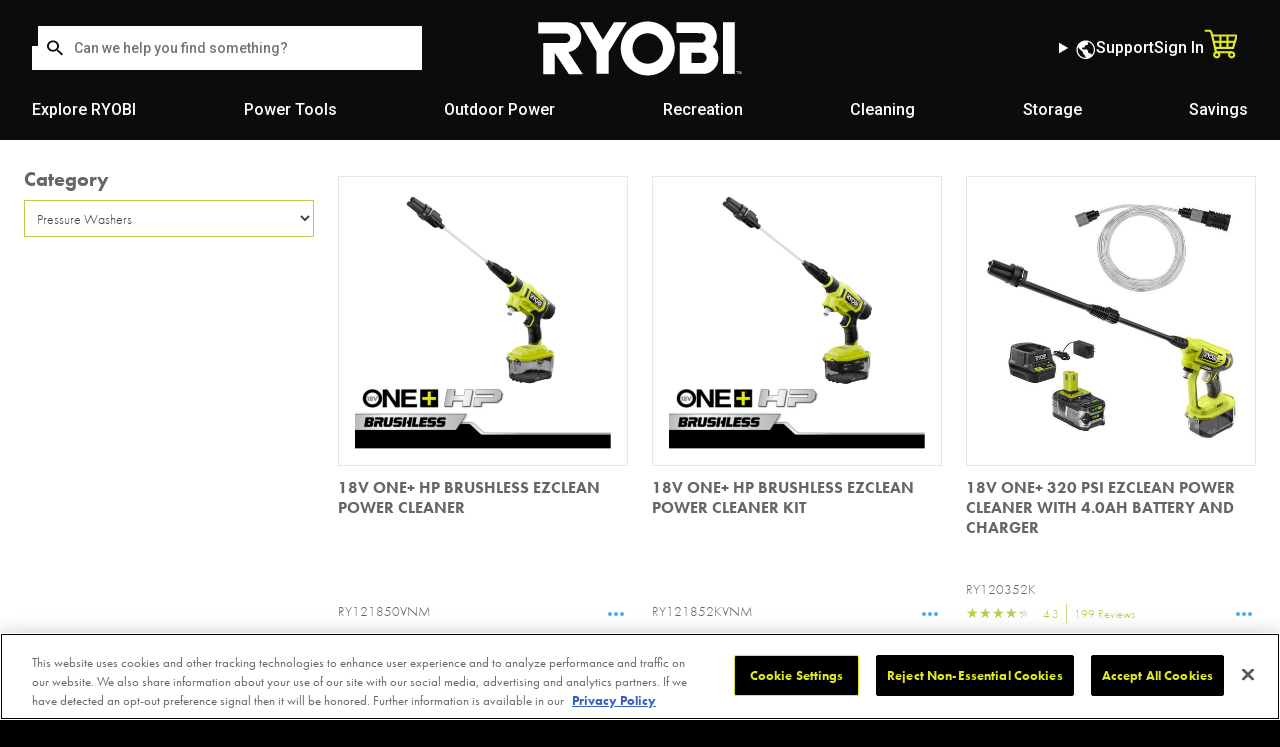

--- FILE ---
content_type: text/html; charset=utf-8
request_url: https://promo.ryobitools.com/products/one-plus/pressure-washers
body_size: 57335
content:


<!doctype html>
<html class="no-js" lang="en-US">

<head>
  <meta charset="utf-8">
  <meta http-equiv="x-ua-compatible" content="ie=edge">
<script>window.NREUM||(NREUM={});NREUM.info={"beacon":"bam.nr-data.net","errorBeacon":"bam.nr-data.net","licenseKey":"NRJS-f7ef4737343172edf9c","applicationID":"266191792","transactionName":"d1ZaFUYLD1RWEBdBRFtdQQJAF0xUWhFM","queueTime":0,"applicationTime":107,"agent":""}</script>
<script>(window.NREUM||(NREUM={})).init={ajax:{deny_list:["bam.nr-data.net"]},feature_flags:["soft_nav"]};(window.NREUM||(NREUM={})).loader_config={licenseKey:"NRJS-f7ef4737343172edf9c",applicationID:"266191792",browserID:"266191815"};;/*! For license information please see nr-loader-rum-1.308.0.min.js.LICENSE.txt */
(()=>{var e,t,r={163:(e,t,r)=>{"use strict";r.d(t,{j:()=>E});var n=r(384),i=r(1741);var a=r(2555);r(860).K7.genericEvents;const s="experimental.resources",o="register",c=e=>{if(!e||"string"!=typeof e)return!1;try{document.createDocumentFragment().querySelector(e)}catch{return!1}return!0};var d=r(2614),u=r(944),l=r(8122);const f="[data-nr-mask]",g=e=>(0,l.a)(e,(()=>{const e={feature_flags:[],experimental:{allow_registered_children:!1,resources:!1},mask_selector:"*",block_selector:"[data-nr-block]",mask_input_options:{color:!1,date:!1,"datetime-local":!1,email:!1,month:!1,number:!1,range:!1,search:!1,tel:!1,text:!1,time:!1,url:!1,week:!1,textarea:!1,select:!1,password:!0}};return{ajax:{deny_list:void 0,block_internal:!0,enabled:!0,autoStart:!0},api:{get allow_registered_children(){return e.feature_flags.includes(o)||e.experimental.allow_registered_children},set allow_registered_children(t){e.experimental.allow_registered_children=t},duplicate_registered_data:!1},browser_consent_mode:{enabled:!1},distributed_tracing:{enabled:void 0,exclude_newrelic_header:void 0,cors_use_newrelic_header:void 0,cors_use_tracecontext_headers:void 0,allowed_origins:void 0},get feature_flags(){return e.feature_flags},set feature_flags(t){e.feature_flags=t},generic_events:{enabled:!0,autoStart:!0},harvest:{interval:30},jserrors:{enabled:!0,autoStart:!0},logging:{enabled:!0,autoStart:!0},metrics:{enabled:!0,autoStart:!0},obfuscate:void 0,page_action:{enabled:!0},page_view_event:{enabled:!0,autoStart:!0},page_view_timing:{enabled:!0,autoStart:!0},performance:{capture_marks:!1,capture_measures:!1,capture_detail:!0,resources:{get enabled(){return e.feature_flags.includes(s)||e.experimental.resources},set enabled(t){e.experimental.resources=t},asset_types:[],first_party_domains:[],ignore_newrelic:!0}},privacy:{cookies_enabled:!0},proxy:{assets:void 0,beacon:void 0},session:{expiresMs:d.wk,inactiveMs:d.BB},session_replay:{autoStart:!0,enabled:!1,preload:!1,sampling_rate:10,error_sampling_rate:100,collect_fonts:!1,inline_images:!1,fix_stylesheets:!0,mask_all_inputs:!0,get mask_text_selector(){return e.mask_selector},set mask_text_selector(t){c(t)?e.mask_selector="".concat(t,",").concat(f):""===t||null===t?e.mask_selector=f:(0,u.R)(5,t)},get block_class(){return"nr-block"},get ignore_class(){return"nr-ignore"},get mask_text_class(){return"nr-mask"},get block_selector(){return e.block_selector},set block_selector(t){c(t)?e.block_selector+=",".concat(t):""!==t&&(0,u.R)(6,t)},get mask_input_options(){return e.mask_input_options},set mask_input_options(t){t&&"object"==typeof t?e.mask_input_options={...t,password:!0}:(0,u.R)(7,t)}},session_trace:{enabled:!0,autoStart:!0},soft_navigations:{enabled:!0,autoStart:!0},spa:{enabled:!0,autoStart:!0},ssl:void 0,user_actions:{enabled:!0,elementAttributes:["id","className","tagName","type"]}}})());var p=r(6154),m=r(9324);let h=0;const v={buildEnv:m.F3,distMethod:m.Xs,version:m.xv,originTime:p.WN},b={consented:!1},y={appMetadata:{},get consented(){return this.session?.state?.consent||b.consented},set consented(e){b.consented=e},customTransaction:void 0,denyList:void 0,disabled:!1,harvester:void 0,isolatedBacklog:!1,isRecording:!1,loaderType:void 0,maxBytes:3e4,obfuscator:void 0,onerror:void 0,ptid:void 0,releaseIds:{},session:void 0,timeKeeper:void 0,registeredEntities:[],jsAttributesMetadata:{bytes:0},get harvestCount(){return++h}},_=e=>{const t=(0,l.a)(e,y),r=Object.keys(v).reduce((e,t)=>(e[t]={value:v[t],writable:!1,configurable:!0,enumerable:!0},e),{});return Object.defineProperties(t,r)};var w=r(5701);const x=e=>{const t=e.startsWith("http");e+="/",r.p=t?e:"https://"+e};var R=r(7836),k=r(3241);const A={accountID:void 0,trustKey:void 0,agentID:void 0,licenseKey:void 0,applicationID:void 0,xpid:void 0},S=e=>(0,l.a)(e,A),T=new Set;function E(e,t={},r,s){let{init:o,info:c,loader_config:d,runtime:u={},exposed:l=!0}=t;if(!c){const e=(0,n.pV)();o=e.init,c=e.info,d=e.loader_config}e.init=g(o||{}),e.loader_config=S(d||{}),c.jsAttributes??={},p.bv&&(c.jsAttributes.isWorker=!0),e.info=(0,a.D)(c);const f=e.init,m=[c.beacon,c.errorBeacon];T.has(e.agentIdentifier)||(f.proxy.assets&&(x(f.proxy.assets),m.push(f.proxy.assets)),f.proxy.beacon&&m.push(f.proxy.beacon),e.beacons=[...m],function(e){const t=(0,n.pV)();Object.getOwnPropertyNames(i.W.prototype).forEach(r=>{const n=i.W.prototype[r];if("function"!=typeof n||"constructor"===n)return;let a=t[r];e[r]&&!1!==e.exposed&&"micro-agent"!==e.runtime?.loaderType&&(t[r]=(...t)=>{const n=e[r](...t);return a?a(...t):n})})}(e),(0,n.US)("activatedFeatures",w.B)),u.denyList=[...f.ajax.deny_list||[],...f.ajax.block_internal?m:[]],u.ptid=e.agentIdentifier,u.loaderType=r,e.runtime=_(u),T.has(e.agentIdentifier)||(e.ee=R.ee.get(e.agentIdentifier),e.exposed=l,(0,k.W)({agentIdentifier:e.agentIdentifier,drained:!!w.B?.[e.agentIdentifier],type:"lifecycle",name:"initialize",feature:void 0,data:e.config})),T.add(e.agentIdentifier)}},384:(e,t,r)=>{"use strict";r.d(t,{NT:()=>s,US:()=>u,Zm:()=>o,bQ:()=>d,dV:()=>c,pV:()=>l});var n=r(6154),i=r(1863),a=r(1910);const s={beacon:"bam.nr-data.net",errorBeacon:"bam.nr-data.net"};function o(){return n.gm.NREUM||(n.gm.NREUM={}),void 0===n.gm.newrelic&&(n.gm.newrelic=n.gm.NREUM),n.gm.NREUM}function c(){let e=o();return e.o||(e.o={ST:n.gm.setTimeout,SI:n.gm.setImmediate||n.gm.setInterval,CT:n.gm.clearTimeout,XHR:n.gm.XMLHttpRequest,REQ:n.gm.Request,EV:n.gm.Event,PR:n.gm.Promise,MO:n.gm.MutationObserver,FETCH:n.gm.fetch,WS:n.gm.WebSocket},(0,a.i)(...Object.values(e.o))),e}function d(e,t){let r=o();r.initializedAgents??={},t.initializedAt={ms:(0,i.t)(),date:new Date},r.initializedAgents[e]=t}function u(e,t){o()[e]=t}function l(){return function(){let e=o();const t=e.info||{};e.info={beacon:s.beacon,errorBeacon:s.errorBeacon,...t}}(),function(){let e=o();const t=e.init||{};e.init={...t}}(),c(),function(){let e=o();const t=e.loader_config||{};e.loader_config={...t}}(),o()}},782:(e,t,r)=>{"use strict";r.d(t,{T:()=>n});const n=r(860).K7.pageViewTiming},860:(e,t,r)=>{"use strict";r.d(t,{$J:()=>u,K7:()=>c,P3:()=>d,XX:()=>i,Yy:()=>o,df:()=>a,qY:()=>n,v4:()=>s});const n="events",i="jserrors",a="browser/blobs",s="rum",o="browser/logs",c={ajax:"ajax",genericEvents:"generic_events",jserrors:i,logging:"logging",metrics:"metrics",pageAction:"page_action",pageViewEvent:"page_view_event",pageViewTiming:"page_view_timing",sessionReplay:"session_replay",sessionTrace:"session_trace",softNav:"soft_navigations",spa:"spa"},d={[c.pageViewEvent]:1,[c.pageViewTiming]:2,[c.metrics]:3,[c.jserrors]:4,[c.spa]:5,[c.ajax]:6,[c.sessionTrace]:7,[c.softNav]:8,[c.sessionReplay]:9,[c.logging]:10,[c.genericEvents]:11},u={[c.pageViewEvent]:s,[c.pageViewTiming]:n,[c.ajax]:n,[c.spa]:n,[c.softNav]:n,[c.metrics]:i,[c.jserrors]:i,[c.sessionTrace]:a,[c.sessionReplay]:a,[c.logging]:o,[c.genericEvents]:"ins"}},944:(e,t,r)=>{"use strict";r.d(t,{R:()=>i});var n=r(3241);function i(e,t){"function"==typeof console.debug&&(console.debug("New Relic Warning: https://github.com/newrelic/newrelic-browser-agent/blob/main/docs/warning-codes.md#".concat(e),t),(0,n.W)({agentIdentifier:null,drained:null,type:"data",name:"warn",feature:"warn",data:{code:e,secondary:t}}))}},1687:(e,t,r)=>{"use strict";r.d(t,{Ak:()=>d,Ze:()=>f,x3:()=>u});var n=r(3241),i=r(7836),a=r(3606),s=r(860),o=r(2646);const c={};function d(e,t){const r={staged:!1,priority:s.P3[t]||0};l(e),c[e].get(t)||c[e].set(t,r)}function u(e,t){e&&c[e]&&(c[e].get(t)&&c[e].delete(t),p(e,t,!1),c[e].size&&g(e))}function l(e){if(!e)throw new Error("agentIdentifier required");c[e]||(c[e]=new Map)}function f(e="",t="feature",r=!1){if(l(e),!e||!c[e].get(t)||r)return p(e,t);c[e].get(t).staged=!0,g(e)}function g(e){const t=Array.from(c[e]);t.every(([e,t])=>t.staged)&&(t.sort((e,t)=>e[1].priority-t[1].priority),t.forEach(([t])=>{c[e].delete(t),p(e,t)}))}function p(e,t,r=!0){const s=e?i.ee.get(e):i.ee,c=a.i.handlers;if(!s.aborted&&s.backlog&&c){if((0,n.W)({agentIdentifier:e,type:"lifecycle",name:"drain",feature:t}),r){const e=s.backlog[t],r=c[t];if(r){for(let t=0;e&&t<e.length;++t)m(e[t],r);Object.entries(r).forEach(([e,t])=>{Object.values(t||{}).forEach(t=>{t[0]?.on&&t[0]?.context()instanceof o.y&&t[0].on(e,t[1])})})}}s.isolatedBacklog||delete c[t],s.backlog[t]=null,s.emit("drain-"+t,[])}}function m(e,t){var r=e[1];Object.values(t[r]||{}).forEach(t=>{var r=e[0];if(t[0]===r){var n=t[1],i=e[3],a=e[2];n.apply(i,a)}})}},1738:(e,t,r)=>{"use strict";r.d(t,{U:()=>g,Y:()=>f});var n=r(3241),i=r(9908),a=r(1863),s=r(944),o=r(5701),c=r(3969),d=r(8362),u=r(860),l=r(4261);function f(e,t,r,a){const f=a||r;!f||f[e]&&f[e]!==d.d.prototype[e]||(f[e]=function(){(0,i.p)(c.xV,["API/"+e+"/called"],void 0,u.K7.metrics,r.ee),(0,n.W)({agentIdentifier:r.agentIdentifier,drained:!!o.B?.[r.agentIdentifier],type:"data",name:"api",feature:l.Pl+e,data:{}});try{return t.apply(this,arguments)}catch(e){(0,s.R)(23,e)}})}function g(e,t,r,n,s){const o=e.info;null===r?delete o.jsAttributes[t]:o.jsAttributes[t]=r,(s||null===r)&&(0,i.p)(l.Pl+n,[(0,a.t)(),t,r],void 0,"session",e.ee)}},1741:(e,t,r)=>{"use strict";r.d(t,{W:()=>a});var n=r(944),i=r(4261);class a{#e(e,...t){if(this[e]!==a.prototype[e])return this[e](...t);(0,n.R)(35,e)}addPageAction(e,t){return this.#e(i.hG,e,t)}register(e){return this.#e(i.eY,e)}recordCustomEvent(e,t){return this.#e(i.fF,e,t)}setPageViewName(e,t){return this.#e(i.Fw,e,t)}setCustomAttribute(e,t,r){return this.#e(i.cD,e,t,r)}noticeError(e,t){return this.#e(i.o5,e,t)}setUserId(e,t=!1){return this.#e(i.Dl,e,t)}setApplicationVersion(e){return this.#e(i.nb,e)}setErrorHandler(e){return this.#e(i.bt,e)}addRelease(e,t){return this.#e(i.k6,e,t)}log(e,t){return this.#e(i.$9,e,t)}start(){return this.#e(i.d3)}finished(e){return this.#e(i.BL,e)}recordReplay(){return this.#e(i.CH)}pauseReplay(){return this.#e(i.Tb)}addToTrace(e){return this.#e(i.U2,e)}setCurrentRouteName(e){return this.#e(i.PA,e)}interaction(e){return this.#e(i.dT,e)}wrapLogger(e,t,r){return this.#e(i.Wb,e,t,r)}measure(e,t){return this.#e(i.V1,e,t)}consent(e){return this.#e(i.Pv,e)}}},1863:(e,t,r)=>{"use strict";function n(){return Math.floor(performance.now())}r.d(t,{t:()=>n})},1910:(e,t,r)=>{"use strict";r.d(t,{i:()=>a});var n=r(944);const i=new Map;function a(...e){return e.every(e=>{if(i.has(e))return i.get(e);const t="function"==typeof e?e.toString():"",r=t.includes("[native code]"),a=t.includes("nrWrapper");return r||a||(0,n.R)(64,e?.name||t),i.set(e,r),r})}},2555:(e,t,r)=>{"use strict";r.d(t,{D:()=>o,f:()=>s});var n=r(384),i=r(8122);const a={beacon:n.NT.beacon,errorBeacon:n.NT.errorBeacon,licenseKey:void 0,applicationID:void 0,sa:void 0,queueTime:void 0,applicationTime:void 0,ttGuid:void 0,user:void 0,account:void 0,product:void 0,extra:void 0,jsAttributes:{},userAttributes:void 0,atts:void 0,transactionName:void 0,tNamePlain:void 0};function s(e){try{return!!e.licenseKey&&!!e.errorBeacon&&!!e.applicationID}catch(e){return!1}}const o=e=>(0,i.a)(e,a)},2614:(e,t,r)=>{"use strict";r.d(t,{BB:()=>s,H3:()=>n,g:()=>d,iL:()=>c,tS:()=>o,uh:()=>i,wk:()=>a});const n="NRBA",i="SESSION",a=144e5,s=18e5,o={STARTED:"session-started",PAUSE:"session-pause",RESET:"session-reset",RESUME:"session-resume",UPDATE:"session-update"},c={SAME_TAB:"same-tab",CROSS_TAB:"cross-tab"},d={OFF:0,FULL:1,ERROR:2}},2646:(e,t,r)=>{"use strict";r.d(t,{y:()=>n});class n{constructor(e){this.contextId=e}}},2843:(e,t,r)=>{"use strict";r.d(t,{G:()=>a,u:()=>i});var n=r(3878);function i(e,t=!1,r,i){(0,n.DD)("visibilitychange",function(){if(t)return void("hidden"===document.visibilityState&&e());e(document.visibilityState)},r,i)}function a(e,t,r){(0,n.sp)("pagehide",e,t,r)}},3241:(e,t,r)=>{"use strict";r.d(t,{W:()=>a});var n=r(6154);const i="newrelic";function a(e={}){try{n.gm.dispatchEvent(new CustomEvent(i,{detail:e}))}catch(e){}}},3606:(e,t,r)=>{"use strict";r.d(t,{i:()=>a});var n=r(9908);a.on=s;var i=a.handlers={};function a(e,t,r,a){s(a||n.d,i,e,t,r)}function s(e,t,r,i,a){a||(a="feature"),e||(e=n.d);var s=t[a]=t[a]||{};(s[r]=s[r]||[]).push([e,i])}},3878:(e,t,r)=>{"use strict";function n(e,t){return{capture:e,passive:!1,signal:t}}function i(e,t,r=!1,i){window.addEventListener(e,t,n(r,i))}function a(e,t,r=!1,i){document.addEventListener(e,t,n(r,i))}r.d(t,{DD:()=>a,jT:()=>n,sp:()=>i})},3969:(e,t,r)=>{"use strict";r.d(t,{TZ:()=>n,XG:()=>o,rs:()=>i,xV:()=>s,z_:()=>a});const n=r(860).K7.metrics,i="sm",a="cm",s="storeSupportabilityMetrics",o="storeEventMetrics"},4234:(e,t,r)=>{"use strict";r.d(t,{W:()=>a});var n=r(7836),i=r(1687);class a{constructor(e,t){this.agentIdentifier=e,this.ee=n.ee.get(e),this.featureName=t,this.blocked=!1}deregisterDrain(){(0,i.x3)(this.agentIdentifier,this.featureName)}}},4261:(e,t,r)=>{"use strict";r.d(t,{$9:()=>d,BL:()=>o,CH:()=>g,Dl:()=>_,Fw:()=>y,PA:()=>h,Pl:()=>n,Pv:()=>k,Tb:()=>l,U2:()=>a,V1:()=>R,Wb:()=>x,bt:()=>b,cD:()=>v,d3:()=>w,dT:()=>c,eY:()=>p,fF:()=>f,hG:()=>i,k6:()=>s,nb:()=>m,o5:()=>u});const n="api-",i="addPageAction",a="addToTrace",s="addRelease",o="finished",c="interaction",d="log",u="noticeError",l="pauseReplay",f="recordCustomEvent",g="recordReplay",p="register",m="setApplicationVersion",h="setCurrentRouteName",v="setCustomAttribute",b="setErrorHandler",y="setPageViewName",_="setUserId",w="start",x="wrapLogger",R="measure",k="consent"},5289:(e,t,r)=>{"use strict";r.d(t,{GG:()=>s,Qr:()=>c,sB:()=>o});var n=r(3878),i=r(6389);function a(){return"undefined"==typeof document||"complete"===document.readyState}function s(e,t){if(a())return e();const r=(0,i.J)(e),s=setInterval(()=>{a()&&(clearInterval(s),r())},500);(0,n.sp)("load",r,t)}function o(e){if(a())return e();(0,n.DD)("DOMContentLoaded",e)}function c(e){if(a())return e();(0,n.sp)("popstate",e)}},5607:(e,t,r)=>{"use strict";r.d(t,{W:()=>n});const n=(0,r(9566).bz)()},5701:(e,t,r)=>{"use strict";r.d(t,{B:()=>a,t:()=>s});var n=r(3241);const i=new Set,a={};function s(e,t){const r=t.agentIdentifier;a[r]??={},e&&"object"==typeof e&&(i.has(r)||(t.ee.emit("rumresp",[e]),a[r]=e,i.add(r),(0,n.W)({agentIdentifier:r,loaded:!0,drained:!0,type:"lifecycle",name:"load",feature:void 0,data:e})))}},6154:(e,t,r)=>{"use strict";r.d(t,{OF:()=>c,RI:()=>i,WN:()=>u,bv:()=>a,eN:()=>l,gm:()=>s,mw:()=>o,sb:()=>d});var n=r(1863);const i="undefined"!=typeof window&&!!window.document,a="undefined"!=typeof WorkerGlobalScope&&("undefined"!=typeof self&&self instanceof WorkerGlobalScope&&self.navigator instanceof WorkerNavigator||"undefined"!=typeof globalThis&&globalThis instanceof WorkerGlobalScope&&globalThis.navigator instanceof WorkerNavigator),s=i?window:"undefined"!=typeof WorkerGlobalScope&&("undefined"!=typeof self&&self instanceof WorkerGlobalScope&&self||"undefined"!=typeof globalThis&&globalThis instanceof WorkerGlobalScope&&globalThis),o=Boolean("hidden"===s?.document?.visibilityState),c=/iPad|iPhone|iPod/.test(s.navigator?.userAgent),d=c&&"undefined"==typeof SharedWorker,u=((()=>{const e=s.navigator?.userAgent?.match(/Firefox[/\s](\d+\.\d+)/);Array.isArray(e)&&e.length>=2&&e[1]})(),Date.now()-(0,n.t)()),l=()=>"undefined"!=typeof PerformanceNavigationTiming&&s?.performance?.getEntriesByType("navigation")?.[0]?.responseStart},6389:(e,t,r)=>{"use strict";function n(e,t=500,r={}){const n=r?.leading||!1;let i;return(...r)=>{n&&void 0===i&&(e.apply(this,r),i=setTimeout(()=>{i=clearTimeout(i)},t)),n||(clearTimeout(i),i=setTimeout(()=>{e.apply(this,r)},t))}}function i(e){let t=!1;return(...r)=>{t||(t=!0,e.apply(this,r))}}r.d(t,{J:()=>i,s:()=>n})},6630:(e,t,r)=>{"use strict";r.d(t,{T:()=>n});const n=r(860).K7.pageViewEvent},7699:(e,t,r)=>{"use strict";r.d(t,{It:()=>a,KC:()=>o,No:()=>i,qh:()=>s});var n=r(860);const i=16e3,a=1e6,s="SESSION_ERROR",o={[n.K7.logging]:!0,[n.K7.genericEvents]:!1,[n.K7.jserrors]:!1,[n.K7.ajax]:!1}},7836:(e,t,r)=>{"use strict";r.d(t,{P:()=>o,ee:()=>c});var n=r(384),i=r(8990),a=r(2646),s=r(5607);const o="nr@context:".concat(s.W),c=function e(t,r){var n={},s={},u={},l=!1;try{l=16===r.length&&d.initializedAgents?.[r]?.runtime.isolatedBacklog}catch(e){}var f={on:p,addEventListener:p,removeEventListener:function(e,t){var r=n[e];if(!r)return;for(var i=0;i<r.length;i++)r[i]===t&&r.splice(i,1)},emit:function(e,r,n,i,a){!1!==a&&(a=!0);if(c.aborted&&!i)return;t&&a&&t.emit(e,r,n);var o=g(n);m(e).forEach(e=>{e.apply(o,r)});var d=v()[s[e]];d&&d.push([f,e,r,o]);return o},get:h,listeners:m,context:g,buffer:function(e,t){const r=v();if(t=t||"feature",f.aborted)return;Object.entries(e||{}).forEach(([e,n])=>{s[n]=t,t in r||(r[t]=[])})},abort:function(){f._aborted=!0,Object.keys(f.backlog).forEach(e=>{delete f.backlog[e]})},isBuffering:function(e){return!!v()[s[e]]},debugId:r,backlog:l?{}:t&&"object"==typeof t.backlog?t.backlog:{},isolatedBacklog:l};return Object.defineProperty(f,"aborted",{get:()=>{let e=f._aborted||!1;return e||(t&&(e=t.aborted),e)}}),f;function g(e){return e&&e instanceof a.y?e:e?(0,i.I)(e,o,()=>new a.y(o)):new a.y(o)}function p(e,t){n[e]=m(e).concat(t)}function m(e){return n[e]||[]}function h(t){return u[t]=u[t]||e(f,t)}function v(){return f.backlog}}(void 0,"globalEE"),d=(0,n.Zm)();d.ee||(d.ee=c)},8122:(e,t,r)=>{"use strict";r.d(t,{a:()=>i});var n=r(944);function i(e,t){try{if(!e||"object"!=typeof e)return(0,n.R)(3);if(!t||"object"!=typeof t)return(0,n.R)(4);const r=Object.create(Object.getPrototypeOf(t),Object.getOwnPropertyDescriptors(t)),a=0===Object.keys(r).length?e:r;for(let s in a)if(void 0!==e[s])try{if(null===e[s]){r[s]=null;continue}Array.isArray(e[s])&&Array.isArray(t[s])?r[s]=Array.from(new Set([...e[s],...t[s]])):"object"==typeof e[s]&&"object"==typeof t[s]?r[s]=i(e[s],t[s]):r[s]=e[s]}catch(e){r[s]||(0,n.R)(1,e)}return r}catch(e){(0,n.R)(2,e)}}},8362:(e,t,r)=>{"use strict";r.d(t,{d:()=>a});var n=r(9566),i=r(1741);class a extends i.W{agentIdentifier=(0,n.LA)(16)}},8374:(e,t,r)=>{r.nc=(()=>{try{return document?.currentScript?.nonce}catch(e){}return""})()},8990:(e,t,r)=>{"use strict";r.d(t,{I:()=>i});var n=Object.prototype.hasOwnProperty;function i(e,t,r){if(n.call(e,t))return e[t];var i=r();if(Object.defineProperty&&Object.keys)try{return Object.defineProperty(e,t,{value:i,writable:!0,enumerable:!1}),i}catch(e){}return e[t]=i,i}},9324:(e,t,r)=>{"use strict";r.d(t,{F3:()=>i,Xs:()=>a,xv:()=>n});const n="1.308.0",i="PROD",a="CDN"},9566:(e,t,r)=>{"use strict";r.d(t,{LA:()=>o,bz:()=>s});var n=r(6154);const i="xxxxxxxx-xxxx-4xxx-yxxx-xxxxxxxxxxxx";function a(e,t){return e?15&e[t]:16*Math.random()|0}function s(){const e=n.gm?.crypto||n.gm?.msCrypto;let t,r=0;return e&&e.getRandomValues&&(t=e.getRandomValues(new Uint8Array(30))),i.split("").map(e=>"x"===e?a(t,r++).toString(16):"y"===e?(3&a()|8).toString(16):e).join("")}function o(e){const t=n.gm?.crypto||n.gm?.msCrypto;let r,i=0;t&&t.getRandomValues&&(r=t.getRandomValues(new Uint8Array(e)));const s=[];for(var o=0;o<e;o++)s.push(a(r,i++).toString(16));return s.join("")}},9908:(e,t,r)=>{"use strict";r.d(t,{d:()=>n,p:()=>i});var n=r(7836).ee.get("handle");function i(e,t,r,i,a){a?(a.buffer([e],i),a.emit(e,t,r)):(n.buffer([e],i),n.emit(e,t,r))}}},n={};function i(e){var t=n[e];if(void 0!==t)return t.exports;var a=n[e]={exports:{}};return r[e](a,a.exports,i),a.exports}i.m=r,i.d=(e,t)=>{for(var r in t)i.o(t,r)&&!i.o(e,r)&&Object.defineProperty(e,r,{enumerable:!0,get:t[r]})},i.f={},i.e=e=>Promise.all(Object.keys(i.f).reduce((t,r)=>(i.f[r](e,t),t),[])),i.u=e=>"nr-rum-1.308.0.min.js",i.o=(e,t)=>Object.prototype.hasOwnProperty.call(e,t),e={},t="NRBA-1.308.0.PROD:",i.l=(r,n,a,s)=>{if(e[r])e[r].push(n);else{var o,c;if(void 0!==a)for(var d=document.getElementsByTagName("script"),u=0;u<d.length;u++){var l=d[u];if(l.getAttribute("src")==r||l.getAttribute("data-webpack")==t+a){o=l;break}}if(!o){c=!0;var f={296:"sha512-+MIMDsOcckGXa1EdWHqFNv7P+JUkd5kQwCBr3KE6uCvnsBNUrdSt4a/3/L4j4TxtnaMNjHpza2/erNQbpacJQA=="};(o=document.createElement("script")).charset="utf-8",i.nc&&o.setAttribute("nonce",i.nc),o.setAttribute("data-webpack",t+a),o.src=r,0!==o.src.indexOf(window.location.origin+"/")&&(o.crossOrigin="anonymous"),f[s]&&(o.integrity=f[s])}e[r]=[n];var g=(t,n)=>{o.onerror=o.onload=null,clearTimeout(p);var i=e[r];if(delete e[r],o.parentNode&&o.parentNode.removeChild(o),i&&i.forEach(e=>e(n)),t)return t(n)},p=setTimeout(g.bind(null,void 0,{type:"timeout",target:o}),12e4);o.onerror=g.bind(null,o.onerror),o.onload=g.bind(null,o.onload),c&&document.head.appendChild(o)}},i.r=e=>{"undefined"!=typeof Symbol&&Symbol.toStringTag&&Object.defineProperty(e,Symbol.toStringTag,{value:"Module"}),Object.defineProperty(e,"__esModule",{value:!0})},i.p="https://js-agent.newrelic.com/",(()=>{var e={374:0,840:0};i.f.j=(t,r)=>{var n=i.o(e,t)?e[t]:void 0;if(0!==n)if(n)r.push(n[2]);else{var a=new Promise((r,i)=>n=e[t]=[r,i]);r.push(n[2]=a);var s=i.p+i.u(t),o=new Error;i.l(s,r=>{if(i.o(e,t)&&(0!==(n=e[t])&&(e[t]=void 0),n)){var a=r&&("load"===r.type?"missing":r.type),s=r&&r.target&&r.target.src;o.message="Loading chunk "+t+" failed: ("+a+": "+s+")",o.name="ChunkLoadError",o.type=a,o.request=s,n[1](o)}},"chunk-"+t,t)}};var t=(t,r)=>{var n,a,[s,o,c]=r,d=0;if(s.some(t=>0!==e[t])){for(n in o)i.o(o,n)&&(i.m[n]=o[n]);if(c)c(i)}for(t&&t(r);d<s.length;d++)a=s[d],i.o(e,a)&&e[a]&&e[a][0](),e[a]=0},r=self["webpackChunk:NRBA-1.308.0.PROD"]=self["webpackChunk:NRBA-1.308.0.PROD"]||[];r.forEach(t.bind(null,0)),r.push=t.bind(null,r.push.bind(r))})(),(()=>{"use strict";i(8374);var e=i(8362),t=i(860);const r=Object.values(t.K7);var n=i(163);var a=i(9908),s=i(1863),o=i(4261),c=i(1738);var d=i(1687),u=i(4234),l=i(5289),f=i(6154),g=i(944),p=i(384);const m=e=>f.RI&&!0===e?.privacy.cookies_enabled;function h(e){return!!(0,p.dV)().o.MO&&m(e)&&!0===e?.session_trace.enabled}var v=i(6389),b=i(7699);class y extends u.W{constructor(e,t){super(e.agentIdentifier,t),this.agentRef=e,this.abortHandler=void 0,this.featAggregate=void 0,this.loadedSuccessfully=void 0,this.onAggregateImported=new Promise(e=>{this.loadedSuccessfully=e}),this.deferred=Promise.resolve(),!1===e.init[this.featureName].autoStart?this.deferred=new Promise((t,r)=>{this.ee.on("manual-start-all",(0,v.J)(()=>{(0,d.Ak)(e.agentIdentifier,this.featureName),t()}))}):(0,d.Ak)(e.agentIdentifier,t)}importAggregator(e,t,r={}){if(this.featAggregate)return;const n=async()=>{let n;await this.deferred;try{if(m(e.init)){const{setupAgentSession:t}=await i.e(296).then(i.bind(i,3305));n=t(e)}}catch(e){(0,g.R)(20,e),this.ee.emit("internal-error",[e]),(0,a.p)(b.qh,[e],void 0,this.featureName,this.ee)}try{if(!this.#t(this.featureName,n,e.init))return(0,d.Ze)(this.agentIdentifier,this.featureName),void this.loadedSuccessfully(!1);const{Aggregate:i}=await t();this.featAggregate=new i(e,r),e.runtime.harvester.initializedAggregates.push(this.featAggregate),this.loadedSuccessfully(!0)}catch(e){(0,g.R)(34,e),this.abortHandler?.(),(0,d.Ze)(this.agentIdentifier,this.featureName,!0),this.loadedSuccessfully(!1),this.ee&&this.ee.abort()}};f.RI?(0,l.GG)(()=>n(),!0):n()}#t(e,r,n){if(this.blocked)return!1;switch(e){case t.K7.sessionReplay:return h(n)&&!!r;case t.K7.sessionTrace:return!!r;default:return!0}}}var _=i(6630),w=i(2614),x=i(3241);class R extends y{static featureName=_.T;constructor(e){var t;super(e,_.T),this.setupInspectionEvents(e.agentIdentifier),t=e,(0,c.Y)(o.Fw,function(e,r){"string"==typeof e&&("/"!==e.charAt(0)&&(e="/"+e),t.runtime.customTransaction=(r||"http://custom.transaction")+e,(0,a.p)(o.Pl+o.Fw,[(0,s.t)()],void 0,void 0,t.ee))},t),this.importAggregator(e,()=>i.e(296).then(i.bind(i,3943)))}setupInspectionEvents(e){const t=(t,r)=>{t&&(0,x.W)({agentIdentifier:e,timeStamp:t.timeStamp,loaded:"complete"===t.target.readyState,type:"window",name:r,data:t.target.location+""})};(0,l.sB)(e=>{t(e,"DOMContentLoaded")}),(0,l.GG)(e=>{t(e,"load")}),(0,l.Qr)(e=>{t(e,"navigate")}),this.ee.on(w.tS.UPDATE,(t,r)=>{(0,x.W)({agentIdentifier:e,type:"lifecycle",name:"session",data:r})})}}class k extends e.d{constructor(e){var t;(super(),f.gm)?(this.features={},(0,p.bQ)(this.agentIdentifier,this),this.desiredFeatures=new Set(e.features||[]),this.desiredFeatures.add(R),(0,n.j)(this,e,e.loaderType||"agent"),t=this,(0,c.Y)(o.cD,function(e,r,n=!1){if("string"==typeof e){if(["string","number","boolean"].includes(typeof r)||null===r)return(0,c.U)(t,e,r,o.cD,n);(0,g.R)(40,typeof r)}else(0,g.R)(39,typeof e)},t),function(e){(0,c.Y)(o.Dl,function(t,r=!1){if("string"!=typeof t&&null!==t)return void(0,g.R)(41,typeof t);const n=e.info.jsAttributes["enduser.id"];r&&null!=n&&n!==t?(0,a.p)(o.Pl+"setUserIdAndResetSession",[t],void 0,"session",e.ee):(0,c.U)(e,"enduser.id",t,o.Dl,!0)},e)}(this),function(e){(0,c.Y)(o.nb,function(t){if("string"==typeof t||null===t)return(0,c.U)(e,"application.version",t,o.nb,!1);(0,g.R)(42,typeof t)},e)}(this),function(e){(0,c.Y)(o.d3,function(){e.ee.emit("manual-start-all")},e)}(this),function(e){(0,c.Y)(o.Pv,function(t=!0){if("boolean"==typeof t){if((0,a.p)(o.Pl+o.Pv,[t],void 0,"session",e.ee),e.runtime.consented=t,t){const t=e.features.page_view_event;t.onAggregateImported.then(e=>{const r=t.featAggregate;e&&!r.sentRum&&r.sendRum()})}}else(0,g.R)(65,typeof t)},e)}(this),this.run()):(0,g.R)(21)}get config(){return{info:this.info,init:this.init,loader_config:this.loader_config,runtime:this.runtime}}get api(){return this}run(){try{const e=function(e){const t={};return r.forEach(r=>{t[r]=!!e[r]?.enabled}),t}(this.init),n=[...this.desiredFeatures];n.sort((e,r)=>t.P3[e.featureName]-t.P3[r.featureName]),n.forEach(r=>{if(!e[r.featureName]&&r.featureName!==t.K7.pageViewEvent)return;if(r.featureName===t.K7.spa)return void(0,g.R)(67);const n=function(e){switch(e){case t.K7.ajax:return[t.K7.jserrors];case t.K7.sessionTrace:return[t.K7.ajax,t.K7.pageViewEvent];case t.K7.sessionReplay:return[t.K7.sessionTrace];case t.K7.pageViewTiming:return[t.K7.pageViewEvent];default:return[]}}(r.featureName).filter(e=>!(e in this.features));n.length>0&&(0,g.R)(36,{targetFeature:r.featureName,missingDependencies:n}),this.features[r.featureName]=new r(this)})}catch(e){(0,g.R)(22,e);for(const e in this.features)this.features[e].abortHandler?.();const t=(0,p.Zm)();delete t.initializedAgents[this.agentIdentifier]?.features,delete this.sharedAggregator;return t.ee.get(this.agentIdentifier).abort(),!1}}}var A=i(2843),S=i(782);class T extends y{static featureName=S.T;constructor(e){super(e,S.T),f.RI&&((0,A.u)(()=>(0,a.p)("docHidden",[(0,s.t)()],void 0,S.T,this.ee),!0),(0,A.G)(()=>(0,a.p)("winPagehide",[(0,s.t)()],void 0,S.T,this.ee)),this.importAggregator(e,()=>i.e(296).then(i.bind(i,2117))))}}var E=i(3969);class I extends y{static featureName=E.TZ;constructor(e){super(e,E.TZ),f.RI&&document.addEventListener("securitypolicyviolation",e=>{(0,a.p)(E.xV,["Generic/CSPViolation/Detected"],void 0,this.featureName,this.ee)}),this.importAggregator(e,()=>i.e(296).then(i.bind(i,9623)))}}new k({features:[R,T,I],loaderType:"lite"})})()})();</script>
  <meta name="robots" content="noindex, nofollow, noarchive">
  <title>RYOBI Tools</title>
  <meta name="description" content="RYOBI specializes in making pro-featured power tools and outdoor products truly affordable. RYOBI is the brand of choice for millions of homeowners and value-conscious professionals."></meta>
  <meta name="viewport" content="width=device-width, initial-scale=1, shrink-to-fit=no">

  <link rel="apple-touch-icon" href="icon.png">
  <!-- Place favicon.ico in the root directory -->
  <link rel="preconnect" href="https://fonts.googleapis.com">
  <link rel="preconnect" href="https://fonts.gstatic.com" crossorigin="anonymous">
  <link rel="stylesheet" href="https://fonts.googleapis.com/css2?family=Roboto:ital,wght@0,400;0,500;0,700;0,900;1,400;1,500&amp;display=swap">
  <link rel="stylesheet" media="screen" href="/assets/2018-nextgen-ui/application_nextgen-1fd8279debae7b7b1df3ab7b3070864e84ee56aff3c7e45641365f46086b974f.css" />

    <link rel="stylesheet" media="all" href="/assets/2018-nextgen-ui/routed/platform/platform-65b30d4f062d1c3262707732fda33e88ae1690ac624ff039fc2d1cc21ed78910.css" />
  <style>
    /*.u-lazy {
      visibility: hidden;
    }*/

    .u-lazy:not([src]), .u-lazy[src=""] {
      visibility: hidden;
    }

    .product__icons--new_flag {
      position: absolute;
      top: 0;
      left: 0;
      width: 28%;
    }

    .product__icons--new_flag img {
      max-width: 100%;
    }
  </style>
  <noscript>
    <style>
      .u-lazy {
        display: none !important;
      }
    </style>
  </noscript>


  <script>
    window.siteUrl = 'https://promo.ryobitools.com';

    // Picture element HTML5 shiv
    document.createElement( "picture" );
  </script>
  <script src="/assets/picturefill/dist/picturefill.min.js" async></script>

  <!-- OneTrust Cookies Consent Notice start for ryobitools.com -->
<script src="https://cdn.cookielaw.org/scripttemplates/otSDKStub.js"  type="text/javascript" charset="UTF-8" data-domain-script="16c3aa8f-c55e-4893-8288-d2d0dace5d8b" ></script>
<script type="text/javascript">
function OptanonWrapper() { }
</script>
<!-- OneTrust Cookies Consent Notice end for ryobitools.com -->


  <script>
    // TYPEKIT JS
    (function(d) {
      var config = {
        kitId: 'ezi5ebc',
        scriptTimeout: 3000,
        async: true
      },
      h=d.documentElement,t=setTimeout(function(){h.className=h.className.replace(/\bwf-loading\b/g,"")+" wf-inactive";},config.scriptTimeout),tk=d.createElement("script"),f=false,s=d.getElementsByTagName("script")[0],a;h.className+=" wf-loading";tk.src='https://use.typekit.net/'+config.kitId+'.js';tk.async=true;tk.onload=tk.onreadystatechange=function(){a=this.readyState;if(f||a&&a!="complete"&&a!="loaded")return;f=true;clearTimeout(t);try{Typekit.load(config)}catch(e){}};s.parentNode.insertBefore(tk,s)
    })(document);
  </script>

  
  
  
<script type="application/javascript" class="optanon-category-2">
  (function(i,s,o,g,r,a,m){i['GoogleAnalyticsObject']=r;i[r]=i[r]||function(){
  (i[r].q=i[r].q||[]).push(arguments)},i[r].l=1*new Date();a=s.createElement(o),
  m=s.getElementsByTagName(o)[0];a.async=1;a.src=g;m.parentNode.insertBefore(a,m)
  })(window,document,'script','//www.google-analytics.com/analytics.js','ga');

  ga('create', 'UA-48377855-1', 'ryobitools.com');
  ga('send', 'pageview');
</script>



  
<!-- Pinterest Tag -->
<script type="application/javascript" class="optanon-category-4">
!function(e){if(!window.pintrk){window.pintrk = function () {
window.pintrk.queue.push(Array.prototype.slice.call(arguments))};var
  n=window.pintrk;n.queue=[],n.version="3.0";var
  t=document.createElement("script");t.async=!0,t.src=e;var
  r=document.getElementsByTagName("script")[0];
  r.parentNode.insertBefore(t,r)}}("https://s.pinimg.com/ct/core.js");
pintrk('load', '2612598739241', {'fp_cookie': false, 'em': 'RyobiPowerToolsPinterest@ttigroupna.com'});
pintrk('page');
pintrk('track', 'pagevisit');
</script>
<!-- end Pinterest Tag -->
  
  <!-- Facebook Pixel Code -->
  <script type="application/javascript" class="optanon-category-5">
    !function(f,b,e,v,n,t,s){if(f.fbq)return;n=f.fbq=function(){n.callMethod?
    n.callMethod.apply(n,arguments):n.queue.push(arguments)};if(!f._fbq)f._fbq=n;
    n.push=n;n.loaded=!0;n.version='2.0';n.queue=[];t=b.createElement(e);t.async=!0;
    t.src=v;s=b.getElementsByTagName(e)[0];s.parentNode.insertBefore(t,s)}(window,
    document,'script','https://connect.facebook.net/en_US/fbevents.js');

    fbq('init', '834463436737439');
    fbq('track', "PageView");</script>
    <noscript><img height="1" width="1" style="display:none"
    src="https://www.facebook.com/tr?id=834463436737439&amp;ev=PageView&amp;noscript=1"
    /></noscript>
  <!-- End Facebook Pixel Code -->


  <script type="application/javascript">
    var $mcGoal = {'settings':{'uuid':'0a3fff468efe46ebbd1c25eda','dc':'us2'}};
    (function() {
      var sp = document.createElement('script'); sp.type = 'application/javascript'; sp.async = true; sp.defer = true;
      sp.src = ('https:' == document.location.protocol ? 'https://s3.amazonaws.com/downloads.mailchimp.com' : 'http://downloads.mailchimp.com') + '/js/goal.min.js';
      var s = document.getElementsByTagName('script')[0]; s.parentNode.insertBefore(sp, s);
    })();
  </script>

  <!-- Begin TVSquared Tracking Code -->
  <script type="application/javascript" class="optanon-category-3">
    var _tvq = window._tvq = window._tvq || [];
    (function () {
      var u = (("https:" == document.location.protocol) ? "https://collector-1571.tvsquared.com/" : "http://collector-1571.tvsquared.com/");
      _tvq.push(['setSiteId', "TV-81452781-1"]);
      _tvq.push(['setTrackerUrl', u + 'tv2track.php']);
      _tvq.push([function() { this.deleteCustomVariable(5, 'page')}]);
      _tvq.push(['trackPageView']);
      var d = document, g = d.createElement('script'), s = d.getElementsByTagName('script')[0]; g.type = 'application/javascript'; g.defer = true; g.async = true; g.src = u + 'tv2track.js';
      s.parentNode.insertBefore(g, s);
    })();
  </script>
  <!-- End TVSquared Tracking Code -->

  <!-- Microsoft Clarity -->
  <script type="text/javascript">
    (function(c,l,a,r,i,t,y){
        c[a]=c[a]||function(){(c[a].q=c[a].q||[]).push(arguments)};
        t=l.createElement(r);t.async=1;t.src="https://www.clarity.ms/tag/"+i;
        y=l.getElementsByTagName(r)[0];y.parentNode.insertBefore(t,y);
    })(window, document, "clarity", "script", "h8jbb7k5ka");
  </script>

  <!-- Zaius CRM script -->
<script type='text/javascript'>
  var zaius = window['zaius']||(window['zaius']=[]);zaius.methods=["initialize","onload","event","entity","identify","anonymize","dispatch"];zaius.factory=function(e){return function(){var t=Array.prototype.slice.call(arguments);t.unshift(e);zaius.push(t);return zaius}};(function(){for(var i=0;i<zaius.methods.length;i++){var method=zaius.methods[i];zaius[method]=zaius.factory(method)}var e=document.createElement("script");e.type="text/javascript";e.async=true;e.src=("https:"===document.location.protocol?"https://":"http://")+"d1igp3oop3iho5.cloudfront.net/v2/olK9ObkapfDJ--jb_lXnvg/zaius-min.js";var t=document.getElementsByTagName("script")[0];t.parentNode.insertBefore(e,t)})();
  
  // Edits to this script should only be made below this line.
  zaius.event('pageview');
</script>

  <!-- Digioh BEGIN -->
<script async src="https://www.lightboxcdn.com/vendor/70deab71-f09c-49c1-9ae5-c0364d1eb221/lightbox_speed.js" type="text/javascript"></script>
<!-- Digioh END -->

  <meta name="csrf-param" content="authenticity_token" />
<meta name="csrf-token" content="ZXNCop5Zq1wc3c1Qdh9t7HxAemTxApQ6xF20qs95GdzSdHlIqHGwNJ+ayHMphX73IBXe2FqSsAKgBdegTd4O+A==" />

  <script type="text/javascript" lang="javascript" src="https://login.ryobitools.com/js/gigya.js?apikey=3_zyQrcK9CU2KsJEC7y0kxd_fbbNv_Z1CXMxJ8zkUDK0kqqDoipLwdas5tD10Mqqhs">
  {
    include: 'profile,data,subscriptions',
    extraProfileFields: 'address'
  }
  </script>
  <script src="https://cdn.gigya-ext.com/gy.js" type="text/javascript"></script>
</head>
<body class="p-nextgen-ui  p-nextgen-ui--listing">
  <!--[if lte IE 9]>
    <div class="browserupgrade">You are using an <strong>outdated</strong> browser. Please <a href="https://browsehappy.com/" target="_blank">upgrade your browser</a> to improve your experience and security.</div>
  <![endif]-->
  <div class="browserupgrade-ie10" style="display: none;">You are using an <strong>outdated</strong> browser. Please <a href="https://browsehappy.com/" target="_blank">upgrade your browser</a> to improve your experience and security.</div>

  
  




  

    <script>
  window.fbAsyncInit = function() {
    FB.init({
      appId            : '2755230611268581',
      autoLogAppEvents : true,
      xfbml            : false,
      version          : 'v8.0'
    });
    FB.AppEvents.logPageView();
  };
</script>
<script async defer crossorigin="anonymous" src="https://connect.facebook.net/en_US/sdk.js"></script>



  

  


  <header
    role="banner"
    class="bg-oil-black sticky z-140 top-0 transition duration-300"
  >
    <div class="flex xl:hidden items-center p-4">
      <div class="flex items-center w-1/5">
        <button
          class="js-global-mobile-menu-open relative flex items-center justify-center w-8 h-8 text-white"
        >
          <svg
            width="27"
            height="22"
            class="o-icon o-icon--shopify-menu fill-white w-7 h-7"
            viewBox="0 0 27 22"
          >
            <rect y="0.245667" width="27" height="3" rx="0.5" fill="#FDFDFD"></rect>
	          <rect y="9.24567" width="27" height="3" rx="0.5" fill="#FDFDFD"></rect>
	          <rect y="18.2457" width="27" height="3" rx="0.5" fill="#FDFDFD"></rect>
          </svg>
        </button>
      </div>
      <a
        data-discover="true"
        class="flex items-center justify-center w-3/5"
        href="/"
      >
        <svg
          xmlns="http://www.w3.org/2000/svg"
          width="225.99"
          height="86.11"
          viewBox="10 25 208 37"
          fill="currentColor"
          class="w-[140px] h-[37px]"
        >
          <title>RYOBI™</title>
          <defs>
            <clipPath id="b">
              <rect width="225.99" height="86.11" fill="none" />
            </clipPath>
          </defs>
          <g clipPath="url(#b)">
            <path
              d="M87.99,17.22l-11.06,17.55-10.41-17.51-12.86-.05,16.85,29.24v22.37s12.16,0,12.16,0l.02-22.11,18.17-29.46-12.88-.05Z"
              fill="#fff"
            />
            <path d="M208.77,17.22h-11.75v51.66h11.75V17.22Z" fill="#fff" />
            <path
              d="M121.76,58.72c-8.41,0-15.24-6.82-15.24-15.23s6.83-15.23,15.24-15.23,15.23,6.82,15.23,15.23-6.82,15.23-15.23,15.23M121.76,16.5c-14.9,0-26.99,12.09-26.99,26.99s12.08,26.98,26.99,26.98,26.98-12.08,26.98-26.98-12.08-26.99-26.98-26.99Z"
              fill="#fff"
            />
            <path
              d="M175.51,58.09h-10v-10.32h10c2.85,0,5.16,2.3,5.16,5.14s-2.31,5.17-5.16,5.17ZM186.61,41.86c2.94-2.8,5.05-7.56,3.95-13.03-.97-4.77-4.74-11.59-14.82-11.63l-25.27.02-.02,10.88,24.53.03c2.62,0,4.74,2.12,4.74,4.75s-2.12,4.74-4.74,4.74h-21.23l.02,31.21h21.31c2.09,0,4.29.15,6.01-.39,5.54-1.73,11.23-7.29,11.23-14.62,0,.06.1-1,.07-1.34-.43-5.06-2.23-8.65-5.78-10.63"
              fill="#fff"
            />
            <path
              d="M40.39,17.24c8.28,0,14.99,6.71,14.99,14.99,0,7.6-5.66,13.89-13.02,14.86h0s14.5,22.09,14.5,22.09h-13.95l-14.07-21.21v21.19h-11.63v-31.19h22.31c2.62,0,4.74-2.11,4.74-4.75s-2.13-4.75-4.74-4.75H12.18s0-11.23,0-11.23h27.87s.23,0,.33,0Z"
              fill="#fff"
            />
            <path
              d="M210.34,66.37h2.04v.38h-.8v2.14h-.44v-2.14h-.8v-.38Z"
              fill="#fff"
            />
            <path
              d="M212.66,66.37h.62l.7,1.97h0l.68-1.97h.61v2.52h-.42v-1.95h0l-.7,1.95h-.36l-.7-1.95h0v1.95h-.42v-2.52h0Z"
              fill="#fff"
            />
          </g>
        </svg>
      </a>
      <div class="flex items-center justify-end w-1/5 text-white">
        <button
          class="relative flex items-center justify-center w-8 h-8 mr-2 xl:mr-3 focus:ring-primary/5"
        >
          <svg
            xmlns="http://www.w3.org/2000/svg"
            width="33"
            height="30.5"
            viewBox="0 0 35 31"
            fill="none"
          >
            <title>Cart</title>
            <g clip-path="url(#clip0_1822_33503)">
              <path d="M29.0532 25.5369H11.8691L11.6656 24.6466C11.6402 24.5066 8.49844 10.9349 7.51904 6.24139C6.93394 3.43037 6.24709 2.61632 6.03086 2.42553H0.854004V0.123291H6.25981C7.13745 0.123291 8.75284 0.861024 9.7704 5.77076C10.5972 9.73926 12.9884 20.1184 13.7007 23.2347H29.0405V25.5369H29.0532Z" fill="#E1E723"></path>
              <path d="M31.6233 20.8561H11.6663V18.5539H29.9061L33.2259 7.47515H8.68994V5.17291H36.3295L31.6233 20.8561Z" fill="#E1E723"></path>
              <path d="M32.526 12.016H9.85974V14.3182H32.526V12.016Z" fill="#E1E723"></path>
              <path d="M18.5332 6.45758H16.231V19.8385H18.5332V6.45758Z" fill="#E1E723"></path>
              <path d="M26.1016 6.22858H23.7993V19.7876H26.1016V6.22858Z" fill="#E1E723"></path>
              <path d="M13.5362 31.0317C11.3993 31.0317 9.65674 29.2892 9.65674 27.1523C9.65674 25.0154 11.3993 23.2728 13.5362 23.2728C15.6731 23.2728 17.4157 25.0154 17.4157 27.1523C17.4157 29.2892 15.6731 31.0317 13.5362 31.0317ZM13.5362 25.5751C12.6713 25.5751 11.959 26.2746 11.959 27.1523C11.959 28.0299 12.6585 28.7295 13.5362 28.7295C14.4138 28.7295 15.1134 28.0299 15.1134 27.1523C15.1134 26.2746 14.4138 25.5751 13.5362 25.5751Z" fill="#E1E723"></path>
              <path
                d="M29.3467 31.0317C27.2099 31.0317 25.4673 29.2892 25.4673 27.1523C25.4673 25.0154 27.2099 23.2728 29.3467 23.2728C31.4836 23.2728 33.2262 25.0154 33.2262 27.1523C33.2262 29.2892 31.4836 31.0317 29.3467 31.0317ZM29.3467 25.5751C28.4818 25.5751 27.7695 26.2746 27.7695 27.1523C27.7695 28.0299 28.4691 28.7295 29.3467 28.7295C30.2244 28.7295 30.924 28.0299 30.924 27.1523C30.924 26.2746 30.2244 25.5751 29.3467 25.5751Z"
                fill="#E1E723"
              ></path>
            </g>
            <defs>
              <clipPath id="clip0_1822_33503">
                <rect width="35.4748" height="30.9085" fill="white" transform="translate(0.854004 0.123291)"></rect>
              </clipPath>
            </defs>
          </svg>
        </button>
      </div>
    </div>
    <div
      class="bg-oil-black text-white flex h-20 pt-4 2xl:pt-6 md:px-8 2xl:container"
    >
      <div class="w-full px-4 xl:w-1/3 xl:px-0 xl:flex xl:items-center 2xl:w-1/4">
        <div class="predictive-search relative">
          <a href="https://ryobitools.com/" target="_self">
            <div
              class="aa-Autocomplete aa-Autocomplete aa-Autocomplete aa-Autocomplete relative xl:w-[390px] flex items-center relative overflow-hidden"
              role="combobox"
              aria-expanded="false"
              aria-haspopup="listbox"
              aria-labelledby="autocomplete-6-label"
            >
              <button
                id="autocomplete-6-label"
                type="button"
                class="aa-DetachedSearchButton"
                title="Search"
              >
                <div class="aa-DetachedSearchButtonIcon">
                  <svg class="aa-SubmitIcon" viewBox="0 0 24 24" width="20" height="20" fill="currentColor">
                    <path
                      d="M16.041 15.856c-0.034 0.026-0.067 0.055-0.099 0.087s-0.060 0.064-0.087 0.099c-1.258 1.213-2.969 1.958-4.855 1.958-1.933 0-3.682-0.782-4.95-2.050s-2.050-3.017-2.050-4.95 0.782-3.682 2.050-4.95 3.017-2.050 4.95-2.050 3.682 0.782 4.95 2.050 2.050 3.017 2.050 4.95c0 1.886-0.745 3.597-1.959 4.856zM21.707 20.293l-3.675-3.675c1.231-1.54 1.968-3.493 1.968-5.618 0-2.485-1.008-4.736-2.636-6.364s-3.879-2.636-6.364-2.636-4.736 1.008-6.364 2.636-2.636 3.879-2.636 6.364 1.008 4.736 2.636 6.364 3.879 2.636 6.364 2.636c2.125 0 4.078-0.737 5.618-1.968l3.675 3.675c0.391 0.391 1.024 0.391 1.414 0s0.391-1.024 0-1.414z"
                    ></path>
                  </svg>
                </div>
                <div class="aa-DetachedSearchButtonPlaceholder">Can we help you find something?</div>
              </button>
            </div>
          </a>
          <div
            class="corner-cut absolute top-0 left-0 w-5 h-5 bg-oil-black transform rotate-45 -translate-x-2.5 -translate-y-2.5"
          ></div>
        </div>
      </div>
      <div
        class="hidden w-1/3 2xl:w-1/2 flex-grow xl:flex justify-center items-center"
      >
        <div>
          <a href="https://ryobitools.com/" target="_self">
            <svg
              xmlns="http://www.w3.org/2000/svg"
              width="208"
              height="56"
              viewBox="10 15 208 56"
              fill="currentColor"
              class="h-14 w-52"
            >
              <title>RYOBI™</title>
              <defs>
                <clipPath id="b">
                  <rect width="225.99" height="86.11" fill="none" />
                </clipPath>
              </defs>
              <g clipPath="url(#b)">
                <path
                  d="M87.99,17.22l-11.06,17.55-10.41-17.51-12.86-.05,16.85,29.24v22.37s12.16,0,12.16,0l.02-22.11,18.17-29.46-12.88-.05Z"
                  fill="#fff"
                />
                <path d="M208.77,17.22h-11.75v51.66h11.75V17.22Z" fill="#fff" />
                <path
                  d="M121.76,58.72c-8.41,0-15.24-6.82-15.24-15.23s6.83-15.23,15.24-15.23,15.23,6.82,15.23,15.23-6.82,15.23-15.23,15.23M121.76,16.5c-14.9,0-26.99,12.09-26.99,26.99s12.08,26.98,26.99,26.98,26.98-12.08,26.98-26.98-12.08-26.99-26.98-26.99Z"
                  fill="#fff"
                />
                <path
                  d="M175.51,58.09h-10v-10.32h10c2.85,0,5.16,2.3,5.16,5.14s-2.31,5.17-5.16,5.17ZM186.61,41.86c2.94-2.8,5.05-7.56,3.95-13.03-.97-4.77-4.74-11.59-14.82-11.63l-25.27.02-.02,10.88,24.53.03c2.62,0,4.74,2.12,4.74,4.75s-2.12,4.74-4.74,4.74h-21.23l.02,31.21h21.31c2.09,0,4.29.15,6.01-.39,5.54-1.73,11.23-7.29,11.23-14.62,0,.06.1-1,.07-1.34-.43-5.06-2.23-8.65-5.78-10.63"
                  fill="#fff"
                />
                <path
                  d="M40.39,17.24c8.28,0,14.99,6.71,14.99,14.99,0,7.6-5.66,13.89-13.02,14.86h0s14.5,22.09,14.5,22.09h-13.95l-14.07-21.21v21.19h-11.63v-31.19h22.31c2.62,0,4.74-2.11,4.74-4.75s-2.13-4.75-4.74-4.75H12.18s0-11.23,0-11.23h27.87s.23,0,.33,0Z"
                  fill="#fff"
                />
                <path
                  d="M210.34,66.37h2.04v.38h-.8v2.14h-.44v-2.14h-.8v-.38Z"
                  fill="#fff"
                />
                <path
                  d="M212.66,66.37h.62l.7,1.97h0l.68-1.97h.61v2.52h-.42v-1.95h0l-.7,1.95h-.36l-.7-1.95h0v1.95h-.42v-2.52h0Z"
                  fill="#fff"
                />
              </g>
            </svg>
          </a>
        </div>
      </div>
      <div
        class="hidden w-1/3 2xl:w-1/4 xl:flex justify-end items-center gap-6"
      >
        <div>
          <section class="grid w-full gap-4">
            <details class="relative">
              <summary
                class="flex items-center justify-between w-full cursor-pointer"
              >
                <div class="flex flex-col items-center">
                  <a href="https://ryobitools.com/" target="_self">
                    <svg
                      xmlns="http://www.w3.org/2000/svg"
                      height="24"
                      width="24"
                      viewBox="0 0 19 19"
                      fill="currentColor"
                      class="o-icon lg:h-5 lg:w-5 fill-almost-white hover:fill-lithium-green"
                    >
                      <title>World</title>
                      <path
                        fill-rule="evenodd"
                        clip-rule="evenodd"
                        d="M2.08463 6.58623C1.77617 7.41565 1.6076 8.31312 1.6076 9.24997C1.6076 13.4708 5.02926 16.8925 9.25009 16.8925C9.43773 16.8925 9.62379 16.8857 9.80804 16.8724C9.23544 16.5409 8.63237 15.6432 8.63237 15.1381C8.63237 14.7067 8.38149 14.3141 7.98465 14.1206L7.6836 13.9755H7.68451C7.10339 13.6931 6.73756 13.1176 6.73756 12.487V12.4145C6.73756 11.9415 6.54325 11.4879 6.19932 11.1542L2.84851 7.90157C2.47245 7.53571 2.21024 7.07978 2.08463 6.58623ZM14.9617 14.328C16.1628 12.978 16.8926 11.1992 16.8926 9.24997C16.8926 5.6016 14.3361 2.55033 10.9168 1.78976C11.2367 2.3758 11.4741 3.14681 11.4741 3.50373V3.78422C11.4741 4.49898 10.7516 5.00385 10.0528 4.77849C9.35398 4.55217 8.63146 5.05705 8.63146 5.77277V5.92172C8.63146 6.56007 8.09869 7.07752 7.44093 7.07752H6.73665C6.21391 7.07752 5.7897 7.48954 5.7897 7.99732C5.7897 8.5051 6.21391 8.91712 6.73665 8.91712H9.57932C10.6257 8.91712 11.4741 9.7402 11.4741 10.7558V11.2161C11.4741 11.9783 12.11 12.5954 12.8945 12.5954H12.9757C13.7165 12.5954 15.0001 13.3798 15.0001 14.0984C15.0001 14.1604 14.9861 14.2392 14.9617 14.328ZM9.25009 0.392456C4.35822 0.392456 0.392578 4.3581 0.392578 9.24997C0.392578 14.1418 4.35822 18.1075 9.25009 18.1075C14.142 18.1075 18.1076 14.1418 18.1076 9.24997C18.1076 4.3581 14.142 0.392456 9.25009 0.392456Z"
                      ></path>
                    </svg>
                  </a>
                </div>
              </summary>
            </details>
          </section>
        </div>
        <a
          title="Get Support"
          class="headline-md font-medium mb-0 hover:text-lithium-green"
          href="https://ryobi.ryobitools.com/help-plus"
          >Support</a
        >
        <div class="gy-hide-if-logged-in">
          <a onclick="gigya.accounts.showScreenSet({
              screenSet:&#39;Default-RegistrationLogin&#39;, 
              startScreen:&#39;gigya-login-screen-without-social&#39;
            });" title="Sign in to your account" class="headline-md font-medium mb-0 hover:text-lithium-green focus:ring-lithium-green" href="#">
            <span class="">Sign In</span>
</a>        </div>
        <div class="gy-show-if-logged-in c-global-auxnav__item  c-global-auxnav__item--sign-in  has-nav-dropdown">
          <a class="flex items-center h-full " href="#">
            <svg class="o-icon  o-icon--2x">
              <use xlink:href="#o-icon--user--outline"></use>
            </svg>
            <span class="gy-ui-account-info  c-global-auxnav__textlabel  o-with-icon headline-md font-medium mb-0 hover:text-lithium-green focus:ring-lithium-green" data-field="profile.firstName"></span>
</a>          <div class="c-nav-dropdown  o-nav-dropdown font-roboto">
            <ul class="o-list-undo" id="user">
              <li><a href="/user/dashboard/account">Account</a></li>
              <li><a href="/registrations/toolbox/?&amp;tab=registered">My Products</a></li>
              <li><a target="_blank" href="https://tti.reverselogix.io/portal/ryobi/rma-status/en-us">Claims Status</a></li>
              <li><a class="js-zaius-sign-out" href="/user/logout">Sign Out</a></li>
            </ul>
          </div>
        </div>
        <div>
          <a
            href="https://ryobitools.com/"
            target="_self"
            class="desktop-nav__link relative flex items-center justify-center w-8 h-8 mr-2 xl:mr-3 focus:ring-primary/5"
          >
            <svg xmlns="http://www.w3.org/2000/svg" width="33" height="30.5" viewBox="0 0 35 31" fill="none">
              <title>Cart</title>
              <g clip-path="url(#clip0_1822_33503)">
                <path d="M29.0532 25.5369H11.8691L11.6656 24.6466C11.6402 24.5066 8.49844 10.9349 7.51904 6.24139C6.93394 3.43037 6.24709 2.61632 6.03086 2.42553H0.854004V0.123291H6.25981C7.13745 0.123291 8.75284 0.861024 9.7704 5.77076C10.5972 9.73926 12.9884 20.1184 13.7007 23.2347H29.0405V25.5369H29.0532Z" fill="#E1E723"></path>
                <path d="M31.6233 20.8561H11.6663V18.5539H29.9061L33.2259 7.47515H8.68994V5.17291H36.3295L31.6233 20.8561Z" fill="#E1E723"></path>
                <path d="M32.526 12.016H9.85974V14.3182H32.526V12.016Z" fill="#E1E723"></path>
                <path d="M18.5332 6.45758H16.231V19.8385H18.5332V6.45758Z" fill="#E1E723"></path>
                <path d="M26.1016 6.22858H23.7993V19.7876H26.1016V6.22858Z" fill="#E1E723"></path>
                <path d="M13.5362 31.0317C11.3993 31.0317 9.65674 29.2892 9.65674 27.1523C9.65674 25.0154 11.3993 23.2728 13.5362 23.2728C15.6731 23.2728 17.4157 25.0154 17.4157 27.1523C17.4157 29.2892 15.6731 31.0317 13.5362 31.0317ZM13.5362 25.5751C12.6713 25.5751 11.959 26.2746 11.959 27.1523C11.959 28.0299 12.6585 28.7295 13.5362 28.7295C14.4138 28.7295 15.1134 28.0299 15.1134 27.1523C15.1134 26.2746 14.4138 25.5751 13.5362 25.5751Z" fill="#E1E723"></path>
                <path
                  d="M29.3467 31.0317C27.2099 31.0317 25.4673 29.2892 25.4673 27.1523C25.4673 25.0154 27.2099 23.2728 29.3467 23.2728C31.4836 23.2728 33.2262 25.0154 33.2262 27.1523C33.2262 29.2892 31.4836 31.0317 29.3467 31.0317ZM29.3467 25.5751C28.4818 25.5751 27.7695 26.2746 27.7695 27.1523C27.7695 28.0299 28.4691 28.7295 29.3467 28.7295C30.2244 28.7295 30.924 28.0299 30.924 27.1523C30.924 26.2746 30.2244 25.5751 29.3467 25.5751Z"
                  fill="#E1E723"
                ></path>
              </g>
              <defs>
                <clipPath id="clip0_1822_33503">
                  <rect width="35.4748" height="30.9085" fill="white" transform="translate(0.854004 0.123291)"></rect>
                </clipPath>
              </defs>
            </svg>
          </a>
        </div>
      </div>
    </div>
    <div class="hidden xl:block desktop-nav">
      <nav
        aria-label="Main"
        data-orientation="horizontal"
        dir="ltr"
        class="relative z-10"
      >
        <div style="position: relative">
          <ul
            data-orientation="horizontal"
            class="group list-none desktop-nav__list flex items-center justify-between md:px-8 xl:ml-0 2xl:container"
            dir="ltr"
          >
            <li class="desktop-nav__item py-[18px] group self-center">
              <button
                id="radix-:r1:-trigger-radix-:r2:"
                aria-controls="radix-:r1:-content-radix-:r2:"
                class="group inline-flex items-center justify-center bg-oil-black text-white transition-colors hover:bg-oil-black disabled:pointer-events-none disabled:opacity-50 group w-full"
              >
                <a
                  class="desktop-nav__link hover:underline"
                  href="https://ryobitools.com/"
                  target="_self"
                  >Explore RYOBI</a
                >
              </button>
            </li>
            <li class="desktop-nav__item py-[18px] group self-center">
              <button
                id="radix-:r1:-trigger-radix-:r3:"
                aria-controls="radix-:r1:-content-radix-:r3:"
                class="group inline-flex items-center justify-center bg-oil-black text-white transition-colors hover:bg-oil-black disabled:pointer-events-none disabled:opacity-50 group w-full"
              >
                <a
                  class="desktop-nav__link hover:underline"
                  href="https://ryobitools.com/collections/power-tools"
                  target="_self"
                  >Power Tools</a
                >
              </button>
            </li>
            <li class="desktop-nav__item py-[18px] group self-center">
              <button
                id="radix-:r1:-trigger-radix-:r4:"
                aria-controls="radix-:r1:-content-radix-:r4:"
                class="group inline-flex items-center justify-center bg-oil-black text-white transition-colors hover:bg-oil-black disabled:pointer-events-none disabled:opacity-50 group w-full"
              >
                <a
                  class="desktop-nav__link hover:underline"
                  href="https://ryobitools.com/collections/outdoor-power"
                  target="_self"
                  aria-current="page"
                  >Outdoor Power</a
                >
              </button>
            </li>
            <li class="desktop-nav__item py-[18px] group self-center">
              <button
                id="radix-:r1:-trigger-radix-:r5:"
                aria-controls="radix-:r1:-content-radix-:r5:"
                class="group inline-flex items-center justify-center bg-oil-black text-white transition-colors hover:bg-oil-black disabled:pointer-events-none disabled:opacity-50 group w-full"
              >
                <a
                  class="desktop-nav__link hover:underline"
                  href="https://ryobitools.com/collections/recreation"
                  target="_self"
                  >Recreation</a
                >
              </button>
            </li>
            <li class="desktop-nav__item py-[18px] group self-center">
              <button
                id="radix-:r1:-trigger-radix-:r6:"
                aria-controls="radix-:r1:-content-radix-:r6:"
                class="group inline-flex items-center justify-center bg-oil-black text-white transition-colors hover:bg-oil-black disabled:pointer-events-none disabled:opacity-50 group w-full"
              >
                <a
                  class="desktop-nav__link hover:underline"
                  href="https://ryobitools.com/collections/cleaning"
                  target="_self"
                  >Cleaning</a
                >
              </button>
            </li>
            <li class="desktop-nav__item py-[18px] group self-center">
              <button
                id="radix-:r1:-trigger-radix-:r7:"
                aria-controls="radix-:r1:-content-radix-:r7:"
                class="group inline-flex items-center justify-center bg-oil-black text-white transition-colors hover:bg-oil-black disabled:pointer-events-none disabled:opacity-50 group w-full"
              >
                <a
                  class="desktop-nav__link hover:underline"
                  href="https://ryobitools.com/collections/storage"
                  target="_self"
                  >Storage</a
                >
              </button>
            </li>
            <li class="desktop-nav__item py-[18px] group self-center">
              <button
                id="radix-:r1:-trigger-radix-:r8:"
                aria-controls="radix-:r1:-content-radix-:r8:"
                class="group inline-flex items-center justify-center bg-oil-black text-white transition-colors hover:bg-oil-black disabled:pointer-events-none disabled:opacity-50 group w-full"
              >
                <a
                  class="desktop-nav__link hover:underline"
                  href="https://ryobitools.com/collections/savings"
                  target="_self"
                  >Savings</a
                >
              </button>
            </li>
          </ul>
        </div>
        <div class="absolute left-0 top-full flex bg-oil-black w-screen"></div>
      </nav>
    </div>
      <div
    class="c-global-navbar__list--site z-50 xl:hidden"
    id="headlessui-dialog-:rbe:"
    role="dialog"
    aria-modal="true"
    data-headlessui-state="open"
  >
    <div class="fixed inset-0 bg-oil-black bg-opacity-50"></div>
    <div class="fixed inset-0">
      <div class="absolute inset-0 overflow-hidden">
        <div class="fixed inset-y-0 flex max-w-full">
          <div
            class="flex flex-col w-screen max-w-lg text-left align-middle transition-all transform shadow-xl bg-oil-black text-white"
            id="headlessui-dialog-panel-:rbf:"
            data-headlessui-state="open"
          >
            <header class="flex items-center py-4 px-6 justify-between">
              <section class="grid w-full gap-4">
                <details class="relative">
                  <summary
                    class="flex items-center justify-between w-full cursor-pointer"
                  >
                    <div class="flex flex-col items-center">
                      <a href="https://ryobitools.com/" target="_self">
                        <svg
                          xmlns="http://www.w3.org/2000/svg"
                          height="24"
                          width="24"
                          viewBox="0 0 19 19"
                          fill="currentColor"
                          class="o-icon lg:h-5 lg:w-5 fill-almost-white hover:fill-lithium-green"
                        >
                          <title>World</title>
                          <path
                            fill-rule="evenodd"
                            clip-rule="evenodd"
                            d="M2.08463 6.58623C1.77617 7.41565 1.6076 8.31312 1.6076 9.24997C1.6076 13.4708 5.02926 16.8925 9.25009 16.8925C9.43773 16.8925 9.62379 16.8857 9.80804 16.8724C9.23544 16.5409 8.63237 15.6432 8.63237 15.1381C8.63237 14.7067 8.38149 14.3141 7.98465 14.1206L7.6836 13.9755H7.68451C7.10339 13.6931 6.73756 13.1176 6.73756 12.487V12.4145C6.73756 11.9415 6.54325 11.4879 6.19932 11.1542L2.84851 7.90157C2.47245 7.53571 2.21024 7.07978 2.08463 6.58623ZM14.9617 14.328C16.1628 12.978 16.8926 11.1992 16.8926 9.24997C16.8926 5.6016 14.3361 2.55033 10.9168 1.78976C11.2367 2.3758 11.4741 3.14681 11.4741 3.50373V3.78422C11.4741 4.49898 10.7516 5.00385 10.0528 4.77849C9.35398 4.55217 8.63146 5.05705 8.63146 5.77277V5.92172C8.63146 6.56007 8.09869 7.07752 7.44093 7.07752H6.73665C6.21391 7.07752 5.7897 7.48954 5.7897 7.99732C5.7897 8.5051 6.21391 8.91712 6.73665 8.91712H9.57932C10.6257 8.91712 11.4741 9.7402 11.4741 10.7558V11.2161C11.4741 11.9783 12.11 12.5954 12.8945 12.5954H12.9757C13.7165 12.5954 15.0001 13.3798 15.0001 14.0984C15.0001 14.1604 14.9861 14.2392 14.9617 14.328ZM9.25009 0.392456C4.35822 0.392456 0.392578 4.3581 0.392578 9.24997C0.392578 14.1418 4.35822 18.1075 9.25009 18.1075C14.142 18.1075 18.1076 14.1418 18.1076 9.24997C18.1076 4.3581 14.142 0.392456 9.25009 0.392456Z"
                          ></path>
                        </svg>
                      </a>
                    </div>
                  </summary>
                </details>
              </section>
              <button type="button" class="js-global-mobile-menu-close inline-block">
                <svg
                  xmlns="http://www.w3.org/2000/svg"
                  height="24"
                  width="24"
                  viewBox="0 0 24 24"
                  fill="currentColor"
                  class="w-7 h-7"
                >
                  <title>Close</title>
                  <rect width="24" height="24" fill="#0C0C0C"></rect>
                  <path
                    d="M7.24882 18.3761L5.89117 16.9636L10.6129 11.9829L5.86646 7.03827L7.22396 5.62428L12.0063 10.6056L13.3871 12.0172L11.9937 13.3944L7.24882 18.3761Z"
                    fill="#E1E723"
                  ></path>
                  <path
                    d="M7.14217 18.7521L5.78453 17.3396L10.5062 12.3589L5.75981 7.41429L7.11731 6.00029L11.8997 10.9816L13.2805 12.3932L11.887 13.7704L7.14217 18.7521Z"
                    fill="#E1E723"
                  ></path>
                  <path
                    d="M16.7512 5.6239L18.1088 7.03645L13.3871 12.0172L18.1336 16.9618L16.7761 18.3758L11.9937 13.3944L13.3871 12.0172L12.0063 10.6056L16.7512 5.6239Z"
                    fill="#E1E723"
                  ></path>
                </svg>
              </button>
            </header>
            <div class="flex flex-col h-full justify-between overflow-y-auto">
              <div class="flex-1">
                <nav
                  class="mobile-menu flex flex-col gap-spacer--8 px-6 sm:py-spacer--8 overflow-y-scroll pb-4"
                >
                  <div class="mobile-menu-item">
                    <div>
                      <a
                        data-discover="true"
                        class="mobile-menu-link flex justify-between items-center text-almost-white body-lg font-normal hover:border-b-[1px] hover:border-almost-white mb-0 py-1"
                        href="https://ryobitools.com/"
                        target="_self"
                      >
                        <span>Explore RYOBI</span
                        ><span
                          ><svg
                            xmlns="http://www.w3.org/2000/svg"
                            viewBox="0 0 24 24"
                            fill="transparent"
                            stroke="white"
                            class="flex items-center justify-center transition -rotate-90 bg-[black] w-5 h-5 ml-2"
                          >
                            <title>Caret</title>
                            <path
                              d="M7 10l5 5 5-5"
                              stroke-width="2"
                              stroke-linecap="round"
                              stroke-linejoin="round"
                            ></path></svg
                        ></span>
                      </a>
                    </div>
                  </div>
                  <div class="mobile-menu-item">
                    <div>
                      <a
                        data-discover="true"
                        class="mobile-menu-link flex justify-between items-center text-almost-white body-lg font-normal hover:border-b-[1px] hover:border-almost-white mb-0 py-1"
                        href="https://ryobitools.com/collections/power-tools"
                        target="_self"
                      >
                        <span>Power Tools</span
                        ><span
                          ><svg
                            xmlns="http://www.w3.org/2000/svg"
                            viewBox="0 0 24 24"
                            fill="transparent"
                            stroke="white"
                            class="flex items-center justify-center transition -rotate-90 bg-[black] w-5 h-5 ml-2"
                          >
                            <title>Caret</title>
                            <path
                              d="M7 10l5 5 5-5"
                              stroke-width="2"
                              stroke-linecap="round"
                              stroke-linejoin="round"
                            ></path></svg
                        ></span>
                      </a>
                    </div>
                  </div>
                  <div class="mobile-menu-item">
                    <div>
                      <a
                        data-discover="true"
                        class="mobile-menu-link flex justify-between items-center text-almost-white body-lg font-normal hover:border-b-[1px] hover:border-almost-white mb-0 py-1"
                        href="https://ryobitools.com/collections/outdoor-power"
                        target="_self"
                      >
                        <span>Outdoor Power</span
                        ><span
                          ><svg
                            xmlns="http://www.w3.org/2000/svg"
                            viewBox="0 0 24 24"
                            fill="transparent"
                            stroke="white"
                            class="flex items-center justify-center transition -rotate-90 bg-[black] w-5 h-5 ml-2"
                          >
                            <title>Caret</title>
                            <path
                              d="M7 10l5 5 5-5"
                              stroke-width="2"
                              stroke-linecap="round"
                              stroke-linejoin="round"
                            ></path></svg
                        ></span>
                      </a>
                    </div>
                  </div>
                  <div class="mobile-menu-item">
                    <div>
                      <a
                        data-discover="true"
                        class="mobile-menu-link flex justify-between items-center text-almost-white body-lg font-normal hover:border-b-[1px] hover:border-almost-white mb-0 py-1"
                        href="https://ryobitools.com/collections/recreation"
                        target="_self"
                      >
                        <span>Recreation</span
                        ><span
                          ><svg
                            xmlns="http://www.w3.org/2000/svg"
                            viewBox="0 0 24 24"
                            fill="transparent"
                            stroke="white"
                            class="flex items-center justify-center transition -rotate-90 bg-[black] w-5 h-5 ml-2"
                          >
                            <title>Caret</title>
                            <path
                              d="M7 10l5 5 5-5"
                              stroke-width="2"
                              stroke-linecap="round"
                              stroke-linejoin="round"
                            ></path></svg
                        ></span>
                      </a>
                    </div>
                  </div>
                  <div class="mobile-menu-item">
                    <div>
                      <a
                        data-discover="true"
                        class="mobile-menu-link flex justify-between items-center text-almost-white body-lg font-normal hover:border-b-[1px] hover:border-almost-white mb-0 py-1"
                        href="https://ryobitools.com/collections/cleaning"
                        target="_self"
                      >
                        <span>Cleaning</span
                        ><span
                          ><svg
                            xmlns="http://www.w3.org/2000/svg"
                            viewBox="0 0 24 24"
                            fill="transparent"
                            stroke="white"
                            class="flex items-center justify-center transition -rotate-90 bg-[black] w-5 h-5 ml-2"
                          >
                            <title>Caret</title>
                            <path
                              d="M7 10l5 5 5-5"
                              stroke-width="2"
                              stroke-linecap="round"
                              stroke-linejoin="round"
                            ></path></svg
                        ></span>
                      </a>
                    </div>
                  </div>
                  <div class="mobile-menu-item">
                    <div>
                      <a
                        data-discover="true"
                        class="mobile-menu-link flex justify-between items-center text-almost-white body-lg font-normal hover:border-b-[1px] hover:border-almost-white mb-0 py-1"
                        href="https://ryobitools.com/collections/storage"
                        target="_self"
                      >
                        <span>Storage</span>
                        <span
                          ><svg
                            xmlns="http://www.w3.org/2000/svg"
                            viewBox="0 0 24 24"
                            fill="transparent"
                            stroke="white"
                            class="flex items-center justify-center transition -rotate-90 bg-[black] w-5 h-5 ml-2"
                          >
                            <title>Caret</title>
                            <path
                              d="M7 10l5 5 5-5"
                              stroke-width="2"
                              stroke-linecap="round"
                              stroke-linejoin="round"
                            ></path></svg
                        ></span>
                      </a>
                    </div>
                  </div>
                  <div class="mobile-menu-item">
                    <a
                      data-discover="true"
                      class="mobile-menu-link flex justify-between items-center text-almost-white body-lg font-normal hover:border-b-[1px] hover:border-almost-white mb-0 py-1"
                      href="https://ryobitools.com/collections/savings"
                      target="_self"
                    >
                      <span>Savings</span>
                    </a>
                  </div>
                </nav>
              </div>
              <div class="">
                <div class="gy-hide-if-logged-in u-padding">
                  <a onclick="gigya.accounts.showScreenSet({
                      screenSet:&#39;Default-RegistrationLogin&#39;, 
                      startScreen:&#39;gigya-login-screen-without-social&#39;
                    });" title="Sign in to your account" class="mobile-menu-link flex justify-between items-center text-almost-white body-lg font-normal hover:border-b-[1px] hover:border-almost-white mb-0 py-1" href="#">
                    <span class="">Sign In</span>
</a>                </div>
                <div class="gy-show-if-logged-in u-margin-horizontal c-global-auxnav__item  c-global-auxnav__item--sign-in  has-nav-dropdown">
                  <a class="flex items-center " href="#">
                    <svg class="o-icon  o-icon--2x u-padding-left-none" style="margin-left: -6px">
                      <use xlink:href="#o-icon--user--outline"></use>
                    </svg>
                    <span class="gy-ui-account-info  c-global-auxnav__textlabel  o-with-icon mobile-menu-link flex justify-between items-center text-almost-white body-lg font-normal hover:border-b-[1px] hover:border-almost-white mb-0 py-1" data-field="profile.firstName"></span>
</a>                  <div class="font-roboto">
                    <ul class="o-list-undo" id="user">
                      <li><a class="mobile-menu-link flex justify-between items-center text-almost-white body-lg font-normal hover:border-b-[1px] hover:border-almost-white mb-0 py-1" href="/user/dashboard/account"> 
                      Account
                      <span
                          ><svg
                            xmlns="http://www.w3.org/2000/svg"
                            viewBox="0 0 24 24"
                            fill="transparent"
                            stroke="white"
                            class="flex items-center justify-center transition -rotate-90 bg-[black] w-5 h-5 ml-2"
                          >
                            <title>Caret</title>
                            <path
                              d="M7 10l5 5 5-5"
                              stroke-width="2"
                              stroke-linecap="round"
                              stroke-linejoin="round"
                            ></path></svg
                        ></span>
</a>                      </li>
                      <li><a class="mobile-menu-link flex justify-between items-center text-almost-white body-lg font-normal hover:border-b-[1px] hover:border-almost-white mb-0 py-1" href="/registrations/toolbox/?&amp;tab=registered">
                      My Products
                      <span
                          ><svg
                            xmlns="http://www.w3.org/2000/svg"
                            viewBox="0 0 24 24"
                            fill="transparent"
                            stroke="white"
                            class="flex items-center justify-center transition -rotate-90 bg-[black] w-5 h-5 ml-2"
                          >
                            <title>Caret</title>
                            <path
                              d="M7 10l5 5 5-5"
                              stroke-width="2"
                              stroke-linecap="round"
                              stroke-linejoin="round"
                            ></path></svg
                        ></span>
</a>                      </li>
                      <li><a class="mobile-menu-link flex justify-between items-center text-almost-white body-lg font-normal hover:border-b-[1px] hover:border-almost-white mb-0 py-1" target="_blank" href="https://tti.reverselogix.io/portal/ryobi/rma-status/en-us">
                      Claims Status
                      <span
                          ><svg
                            xmlns="http://www.w3.org/2000/svg"
                            viewBox="0 0 24 24"
                            fill="transparent"
                            stroke="white"
                            class="flex items-center justify-center transition -rotate-90 bg-[black] w-5 h-5 ml-2"
                          >
                            <title>Caret</title>
                            <path
                              d="M7 10l5 5 5-5"
                              stroke-width="2"
                              stroke-linecap="round"
                              stroke-linejoin="round"
                            ></path></svg
                        ></span>
</a>                      </li>
                      <li><a class="mobile-menu-link flex justify-between items-center text-almost-white body-lg font-normal hover:border-b-[1px] hover:border-almost-white mb-0 py-1 js-zaius-sign-out" href="/user/logout">
                      Sign Out
                      <span
                          ><svg
                            xmlns="http://www.w3.org/2000/svg"
                            viewBox="0 0 24 24"
                            fill="transparent"
                            stroke="white"
                            class="flex items-center justify-center transition -rotate-90 bg-[black] w-5 h-5 ml-2"
                          >
                            <title>Caret</title>
                            <path
                              d="M7 10l5 5 5-5"
                              stroke-width="2"
                              stroke-linecap="round"
                              stroke-linejoin="round"
                            ></path></svg
                        ></span>
</a>                      </li>
                    </ul>
                  </div>
                </div>
                <p
                  class="gy-hide-if-logged-in body-lg text-oil-black bg-lithium-green mb-0 px-6 py-8 u-margin-top-none"
                >
                  <a
                    class="text-oil-black"
                    href="/registrations/toolbox"
                    >Need to register your product? Register Here<svg
                      xmlns="http://www.w3.org/2000/svg"
                      width="10"
                      height="9"
                      viewBox="0 0 10 9"
                      fill="none"
                      class="ml-1 inline-block"
                    >
                      <title>Arrow Right</title>
                      <path
                        d="M4.74982 8.97727L3.76119 7.99716L6.35636 5.40199H0.275391V3.96165H6.35636L3.76119 1.37074L4.74982 0.386364L9.04528 4.68182L4.74982 8.97727Z"
                        fill="#0C0C0C"
                      ></path></svg
                  ></a>
                </p>
              </div>
              <div
                class="flex justify-between bg-oil-black text-lithium-green font-medium u-padding-vertical-small u-padding-horizontal w-full"
              >
                <a
                  class="body-lg mb-0 uppercase text-lithium-green"
                  href="https://ryobi.ryobitools.com/help-plus"
                  >Support</a
                ><span
                  ><svg
                    xmlns="http://www.w3.org/2000/svg"
                    viewBox="0 0 24 24"
                    fill="transparent"
                    stroke="#e1e723"
                    class="flex items-center justify-center transition -rotate-90 bg-oil-black w-spacer--24 h-spacer--24 w-24 h-24"
                  >
                    <title>Caret</title>
                    <path
                      d="M7 10l5 5 5-5"
                      stroke-width="2"
                      stroke-linecap="round"
                      stroke-linejoin="round"
                    ></path></svg
                ></span>
              </div>
            </div>
          </div>
        </div>
      </div>
    </div>
  </div>
  </header>

            


  










<section class="u-bgc-white">
  <div class="o-wrapper">
    <div class="o-layout">
      <div class="o-layout__item  u-1/4@desktop  u-padding-vertical">


        <h4 class="form__subheader  u-margin-bottom-tiny">Category</h4>
        <span class="c-jump-menu">
          <select name="category" id="category" data-url="/products/one-plus/"><option value="">Select a category...</option><option value="cleaning-tools">Cleaning Tools</option>
<option value="cultivators">Cultivators</option>
<option value="metalworking">Metalworking Tools</option>
<option selected="selected" value="pressure-washers">Pressure Washers</option>
<option value="audio">Audio</option>
<option value="mowers">Mowers</option>
<option value="hedge-trimmers">Hedge Trimmers</option>
<option value="nailers-staplers">Nailers &amp; Staplers</option>
<option value="chain-saws">Chain Saws</option>
<option value="benchtop-stationary">Benchtop &amp; Stationary</option>
<option value="lighting">Lighting</option>
<option value="misting">Misting</option>
<option value="batteries-chargers">Batteries &amp; Chargers</option>
<option value="blowers">Blowers</option>
<option value="vacuums">Vacuums</option>
<option value="woodworking">Woodworking Tools</option>
<option value="trimmers">Trimmers</option>
<option value="combo-kits">Combo Kits</option>
<option value="drilling-driving">Drilling &amp; Driving</option>
<option value="generators-power">Generators &amp; Power</option>
<option value="pt-accessories">Power Tool Accessories</option>
<option value="inflators-compressors">Inflators &amp; Compressors</option>
<option value="specialty">Specialty</option>
<option value="plumbing">Plumbing Tools</option>
<option value="sprayers">Sprayers</option></select>
        </span>

          <form class="form--sidebar  form  check-submit" action="/products/one-plus/pressure-washers" accept-charset="UTF-8" method="get"><input name="utf8" type="hidden" value="&#x2713;" />

            <input class="sort_hidden" value="" html="{:id=&gt;&quot;sort_hidden&quot;}" type="hidden" name="product[sort_hidden]" id="product_sort_hidden" />

</form>

      </div>

      <div id="product-list" class="o-layout__item  u-3/4@desktop  u-padding-vertical">

        <div class="u-text-align-center  u-margin-bottom-small">
          
        </div>

          


<ul class="_c-product-list  o-layout  o-layout--flex">
    <li class="c-product-list__item  o-layout__item  u-1/2 u-1/3@tablet  u-1/3@desktop  u-padding-bottom-large">
        <div class="c-product-item ">

    <a class="c-product-item__link  js-zaius-product-details" title="18V ONE+ HP Brushless EZClean Power Cleaner" data-upc="" href="/products/details/1v-one-plus-hp-brushless-ezclean-power-cleanerez">

      
<figure class="c-product-item__figure">
  <noscript class="idle-load">
    <img
      class="c-product-item__image"
      alt ="18V ONE+ HP Brushless EZClean Power Cleaner"
      loading="lazy"
      src="https://cc831cbd7a5a3a616f82-5093119187eb17284bcf20613cda98f7.ssl.cf1.rackcdn.com/products/photos/medium_33a5258b-80af-4805-8593-25c4387ce84a.png"
      srcset="https://cc831cbd7a5a3a616f82-5093119187eb17284bcf20613cda98f7.ssl.cf1.rackcdn.com/products/photos/small_33a5258b-80af-4805-8593-25c4387ce84a.png 148w,
              https://cc831cbd7a5a3a616f82-5093119187eb17284bcf20613cda98f7.ssl.cf1.rackcdn.com/products/photos/medium_33a5258b-80af-4805-8593-25c4387ce84a.png 215w,
              https://cc831cbd7a5a3a616f82-5093119187eb17284bcf20613cda98f7.ssl.cf1.rackcdn.com/products/photos/large_33a5258b-80af-4805-8593-25c4387ce84a.png 490w,
              https://cc831cbd7a5a3a616f82-5093119187eb17284bcf20613cda98f7.ssl.cf1.rackcdn.com/products/photos/huge_33a5258b-80af-4805-8593-25c4387ce84a.png 600w"
      sizes="(min-width: 43.75em) 353px, (min-width: 62.5em) 299px, 227px"
      >
  </noscript>
  <img
    alt ="18V ONE+ HP Brushless EZClean Power Cleaner"
    loading="lazy"
    data-src="https://cc831cbd7a5a3a616f82-5093119187eb17284bcf20613cda98f7.ssl.cf1.rackcdn.com/products/photos/medium_33a5258b-80af-4805-8593-25c4387ce84a.png"
    data-srcset="https://cc831cbd7a5a3a616f82-5093119187eb17284bcf20613cda98f7.ssl.cf1.rackcdn.com/products/photos/small_33a5258b-80af-4805-8593-25c4387ce84a.png 148w,
                https://cc831cbd7a5a3a616f82-5093119187eb17284bcf20613cda98f7.ssl.cf1.rackcdn.com/products/photos/medium_33a5258b-80af-4805-8593-25c4387ce84a.png 215w,
                https://cc831cbd7a5a3a616f82-5093119187eb17284bcf20613cda98f7.ssl.cf1.rackcdn.com/products/photos/large_33a5258b-80af-4805-8593-25c4387ce84a.png 490w,
                https://cc831cbd7a5a3a616f82-5093119187eb17284bcf20613cda98f7.ssl.cf1.rackcdn.com/products/photos/huge_33a5258b-80af-4805-8593-25c4387ce84a.png 600w"
    sizes="(min-width: 43.75em) 353px, (min-width: 62.5em) 299px, 227px"
    class="c-product-item__image  u-lazy">
</figure>




        <div class="product__icons">
          <i class="product__icon  product__icon--type  icon  icon--battery"></i>
        </div>
      </figure>

      <h3 class="c-product-item__name">18V ONE+ HP Brushless EZClean Power Cleaner</h3>
</a>
    <div class="c-product-item__content">
      <h4 class="c-product-item__model">RY121850VNM</h4>
        <div class="c-product-item__stars">
        </div>


      
<div class="c-product-item__actions  ">
  <div class="c-product-item__actions_  o-btn  o-btn--ghost  js-show-contextual-menu">
    <svg class="o-icon"><use xlink:href="#o-icon--ellipsis"></use></svg>
    <ul class="c-contextual-menu  o-list-bare">
      <li class="c-contextual-menu__item  o-list-bare__item">
        <a href="#" class="c-contextual-menu__link  o-link  o-link--light  js-social-share--facebook" data-share-url="/products/details/1v-one-plus-hp-brushless-ezclean-power-cleanerez" ga-on="click" ga-event-category="Site - Product Card" ga-event-action="Share Product Item - Facebook" ga-event-label="Product - 18V ONE+ HP Brushless EZClean Power Cleaner">
          <svg class="o-icon  o-icon--no-hover-state  o-icon--actionable-30px  o-icon--facebook--square"><use xlink:href="#o-icon--facebook--square"></use></svg>
          <h6 class="c-contextual-menu__label  o-heading  o-heading--medium  o-heading--uppercase  o-heading--inline  o-heading--light  u-margin-bottom-none  o-with-icon">Share On Facebook</h6>
        </a>
      </li>
      <li class="c-contextual-menu__item  o-list-bare__item">
        <a href="#" class="c-contextual-menu__link  o-link  o-link--light  js-social-share--twitter" data-share-url="/products/details/1v-one-plus-hp-brushless-ezclean-power-cleanerez" ga-on="click" ga-event-category="Site - Product Card" ga-event-action="Share Product Item - Twitter" ga-event-label="Product - 18V ONE+ HP Brushless EZClean Power Cleaner">
          <svg class="o-icon  o-icon--no-hover-state  o-icon--actionable-30px  o-icon--twitter"><use xlink:href="#o-icon--twitter"></use></svg>
          <h6 class="c-contextual-menu__label  o-heading  o-heading--medium  o-heading--uppercase  o-heading--inline  o-heading--light  u-margin-bottom-none  o-with-icon">Share On Twitter</h6>
        </a>
      </li>
      <li class="c-contextual-menu__item  o-list-bare__item">
        <a href="#" class="c-contextual-menu__link  o-link  o-link--light  js-social-share--pinterest" data-share-url="/products/details/1v-one-plus-hp-brushless-ezclean-power-cleanerez" ga-on="click" ga-event-category="Site - Product Card" ga-event-action="Share Product Item - Pinterest" ga-event-label="Product - 18V ONE+ HP Brushless EZClean Power Cleaner">
          <svg class="o-icon  o-icon--no-hover-state  o-icon--actionable-30px  o-icon--pinterest"><use xlink:href="#o-icon--pinterest"></use></svg>
          <h6 class="c-contextual-menu__label  o-heading  o-heading--medium  o-heading--uppercase  o-heading--inline  o-heading--light  u-margin-bottom-none  o-with-icon">Share On Pinterest</h6>
        </a>
      </li>
      <li class="c-contextual-menu__item  o-list-bare__item">
        <div class="c-contextual-menu__link  c-share-url-toggle  o-link  o-link--light  js-social-share--link" data-share-url="/products/details/1v-one-plus-hp-brushless-ezclean-power-cleanerez" ga-on="click" ga-event-category="Site - Product Card" ga-event-action="Share Product Item - Link" ga-event-label="Product - 18V ONE+ HP Brushless EZClean Power Cleaner">
          <svg class="o-icon  o-icon--no-hover-state  o-icon--actionable-30px  o-icon--pinterest"><use xlink:href="#o-icon--share"></use></svg>
          <label class="c-contextual-menu__label  c-share-url-toggle__label  o-heading  o-heading--medium  o-heading--uppercase  o-heading--inline  o-heading--light  u-margin-bottom-none  o-with-icon  u-h6" for="RY121850VNM-share-link">Share Link</label>
          <input id="RY121850VNM-share-link" class="c-share-url-toggle__input" type="text" value="/products/details/1v-one-plus-hp-brushless-ezclean-power-cleanerez" readonly spellcheck="false" onClick="this.setSelectionRange(0, this.value.length)">
        </div>
      </li>

      <li class="c-contextual-menu__item  o-list-bare__item">
        <a href="/registrations/toolbox" class="c-contextual-menu__link  o-link  o-link--light  js-product-item-action--register-product" data-share-url="/products/details/1v-one-plus-hp-brushless-ezclean-power-cleanerez" ga-on="click" ga-event-category="Site - Product Card" ga-event-action="Share Product Item - Register" ga-event-label="Product - 18V ONE+ HP Brushless EZClean Power Cleaner">
          <svg class="o-icon  o-icon--no-hover-state  o-icon--actionable-30px  o-icon--register-product"><use xlink:href="#o-icon--register-product"></use></svg>
          <h6 class="c-contextual-menu__label  o-heading  o-heading--medium  o-heading--uppercase  o-heading--inline  o-heading--light  u-margin-bottom-none  o-with-icon">Register</h6>
        </a>
      </li>
      <li class="c-contextual-menu__item  o-list-bare__item">
        <a href="/products/details/1v-one-plus-hp-brushless-ezclean-power-cleanerez?trigger_review=true" class="c-contextual-menu__link  o-link  o-link--light  js-product-item-action--review" data-share-url="/products/details/1v-one-plus-hp-brushless-ezclean-power-cleanerez" ga-on="click" ga-event-category="Site - Product Card" ga-event-action="Share Product Item - Review" ga-event-label="Product - 18V ONE+ HP Brushless EZClean Power Cleaner">
          <svg class="o-icon  o-icon--no-hover-state  o-icon--actionable-30px  o-icon--twitter"><use xlink:href="#o-icon--star--outline"></use></svg>
          <h6 class="c-contextual-menu__label  o-heading  o-heading--medium  o-heading--uppercase  o-heading--inline  o-heading--light  u-margin-bottom-none  o-with-icon">Review</h6>
        </a>
      </li>
    </ul>
  </div>
</div>

    </div>

        <footer class="c-product-item__footer">
          <a data-upc="" ps-sku="RY121850VNM" onclick="ga('send', 'event', 'Buy_Now', 'Click', 'Product_Listing', 'RY121850VNM');" class="ps-widget c-btn o-hd-icon js-zaius-product-add-to-cart" target="_blank" href="http://www.homedepot.com/p/t/"><i class="icon icon--home-depot"></i>Buy Now</a>
        </footer>
  </div>
    </li>
    <li class="c-product-list__item  o-layout__item  u-1/2 u-1/3@tablet  u-1/3@desktop  u-padding-bottom-large">
        <div class="c-product-item ">

    <a class="c-product-item__link  js-zaius-product-details" title="18V ONE+ HP Brushless EZClean Power Cleaner Kit" data-upc="" href="/products/details/18v-one-plus-hp-brushless-ezclean-power-cleaner">

      
<figure class="c-product-item__figure">
  <noscript class="idle-load">
    <img
      class="c-product-item__image"
      alt ="18V ONE+ HP Brushless EZClean Power Cleaner Kit"
      loading="lazy"
      src="https://cc831cbd7a5a3a616f82-5093119187eb17284bcf20613cda98f7.ssl.cf1.rackcdn.com/products/photos/medium_4f892515-b215-4ddb-a250-d81b277cbd37.png"
      srcset="https://cc831cbd7a5a3a616f82-5093119187eb17284bcf20613cda98f7.ssl.cf1.rackcdn.com/products/photos/small_4f892515-b215-4ddb-a250-d81b277cbd37.png 148w,
              https://cc831cbd7a5a3a616f82-5093119187eb17284bcf20613cda98f7.ssl.cf1.rackcdn.com/products/photos/medium_4f892515-b215-4ddb-a250-d81b277cbd37.png 215w,
              https://cc831cbd7a5a3a616f82-5093119187eb17284bcf20613cda98f7.ssl.cf1.rackcdn.com/products/photos/large_4f892515-b215-4ddb-a250-d81b277cbd37.png 490w,
              https://cc831cbd7a5a3a616f82-5093119187eb17284bcf20613cda98f7.ssl.cf1.rackcdn.com/products/photos/huge_4f892515-b215-4ddb-a250-d81b277cbd37.png 600w"
      sizes="(min-width: 43.75em) 353px, (min-width: 62.5em) 299px, 227px"
      >
  </noscript>
  <img
    alt ="18V ONE+ HP Brushless EZClean Power Cleaner Kit"
    loading="lazy"
    data-src="https://cc831cbd7a5a3a616f82-5093119187eb17284bcf20613cda98f7.ssl.cf1.rackcdn.com/products/photos/medium_4f892515-b215-4ddb-a250-d81b277cbd37.png"
    data-srcset="https://cc831cbd7a5a3a616f82-5093119187eb17284bcf20613cda98f7.ssl.cf1.rackcdn.com/products/photos/small_4f892515-b215-4ddb-a250-d81b277cbd37.png 148w,
                https://cc831cbd7a5a3a616f82-5093119187eb17284bcf20613cda98f7.ssl.cf1.rackcdn.com/products/photos/medium_4f892515-b215-4ddb-a250-d81b277cbd37.png 215w,
                https://cc831cbd7a5a3a616f82-5093119187eb17284bcf20613cda98f7.ssl.cf1.rackcdn.com/products/photos/large_4f892515-b215-4ddb-a250-d81b277cbd37.png 490w,
                https://cc831cbd7a5a3a616f82-5093119187eb17284bcf20613cda98f7.ssl.cf1.rackcdn.com/products/photos/huge_4f892515-b215-4ddb-a250-d81b277cbd37.png 600w"
    sizes="(min-width: 43.75em) 353px, (min-width: 62.5em) 299px, 227px"
    class="c-product-item__image  u-lazy">
</figure>




        <div class="product__icons">
          <i class="product__icon  product__icon--type  icon  "></i>
        </div>
      </figure>

      <h3 class="c-product-item__name">18V ONE+ HP Brushless EZClean Power Cleaner Kit</h3>
</a>
    <div class="c-product-item__content">
      <h4 class="c-product-item__model">RY121852KVNM</h4>
        <div class="c-product-item__stars">
        </div>


      
<div class="c-product-item__actions  ">
  <div class="c-product-item__actions_  o-btn  o-btn--ghost  js-show-contextual-menu">
    <svg class="o-icon"><use xlink:href="#o-icon--ellipsis"></use></svg>
    <ul class="c-contextual-menu  o-list-bare">
      <li class="c-contextual-menu__item  o-list-bare__item">
        <a href="#" class="c-contextual-menu__link  o-link  o-link--light  js-social-share--facebook" data-share-url="/products/details/18v-one-plus-hp-brushless-ezclean-power-cleaner" ga-on="click" ga-event-category="Site - Product Card" ga-event-action="Share Product Item - Facebook" ga-event-label="Product - 18V ONE+ HP Brushless EZClean Power Cleaner Kit">
          <svg class="o-icon  o-icon--no-hover-state  o-icon--actionable-30px  o-icon--facebook--square"><use xlink:href="#o-icon--facebook--square"></use></svg>
          <h6 class="c-contextual-menu__label  o-heading  o-heading--medium  o-heading--uppercase  o-heading--inline  o-heading--light  u-margin-bottom-none  o-with-icon">Share On Facebook</h6>
        </a>
      </li>
      <li class="c-contextual-menu__item  o-list-bare__item">
        <a href="#" class="c-contextual-menu__link  o-link  o-link--light  js-social-share--twitter" data-share-url="/products/details/18v-one-plus-hp-brushless-ezclean-power-cleaner" ga-on="click" ga-event-category="Site - Product Card" ga-event-action="Share Product Item - Twitter" ga-event-label="Product - 18V ONE+ HP Brushless EZClean Power Cleaner Kit">
          <svg class="o-icon  o-icon--no-hover-state  o-icon--actionable-30px  o-icon--twitter"><use xlink:href="#o-icon--twitter"></use></svg>
          <h6 class="c-contextual-menu__label  o-heading  o-heading--medium  o-heading--uppercase  o-heading--inline  o-heading--light  u-margin-bottom-none  o-with-icon">Share On Twitter</h6>
        </a>
      </li>
      <li class="c-contextual-menu__item  o-list-bare__item">
        <a href="#" class="c-contextual-menu__link  o-link  o-link--light  js-social-share--pinterest" data-share-url="/products/details/18v-one-plus-hp-brushless-ezclean-power-cleaner" ga-on="click" ga-event-category="Site - Product Card" ga-event-action="Share Product Item - Pinterest" ga-event-label="Product - 18V ONE+ HP Brushless EZClean Power Cleaner Kit">
          <svg class="o-icon  o-icon--no-hover-state  o-icon--actionable-30px  o-icon--pinterest"><use xlink:href="#o-icon--pinterest"></use></svg>
          <h6 class="c-contextual-menu__label  o-heading  o-heading--medium  o-heading--uppercase  o-heading--inline  o-heading--light  u-margin-bottom-none  o-with-icon">Share On Pinterest</h6>
        </a>
      </li>
      <li class="c-contextual-menu__item  o-list-bare__item">
        <div class="c-contextual-menu__link  c-share-url-toggle  o-link  o-link--light  js-social-share--link" data-share-url="/products/details/18v-one-plus-hp-brushless-ezclean-power-cleaner" ga-on="click" ga-event-category="Site - Product Card" ga-event-action="Share Product Item - Link" ga-event-label="Product - 18V ONE+ HP Brushless EZClean Power Cleaner Kit">
          <svg class="o-icon  o-icon--no-hover-state  o-icon--actionable-30px  o-icon--pinterest"><use xlink:href="#o-icon--share"></use></svg>
          <label class="c-contextual-menu__label  c-share-url-toggle__label  o-heading  o-heading--medium  o-heading--uppercase  o-heading--inline  o-heading--light  u-margin-bottom-none  o-with-icon  u-h6" for="RY121852KVNM-share-link">Share Link</label>
          <input id="RY121852KVNM-share-link" class="c-share-url-toggle__input" type="text" value="/products/details/18v-one-plus-hp-brushless-ezclean-power-cleaner" readonly spellcheck="false" onClick="this.setSelectionRange(0, this.value.length)">
        </div>
      </li>

      <li class="c-contextual-menu__item  o-list-bare__item">
        <a href="/registrations/toolbox" class="c-contextual-menu__link  o-link  o-link--light  js-product-item-action--register-product" data-share-url="/products/details/18v-one-plus-hp-brushless-ezclean-power-cleaner" ga-on="click" ga-event-category="Site - Product Card" ga-event-action="Share Product Item - Register" ga-event-label="Product - 18V ONE+ HP Brushless EZClean Power Cleaner Kit">
          <svg class="o-icon  o-icon--no-hover-state  o-icon--actionable-30px  o-icon--register-product"><use xlink:href="#o-icon--register-product"></use></svg>
          <h6 class="c-contextual-menu__label  o-heading  o-heading--medium  o-heading--uppercase  o-heading--inline  o-heading--light  u-margin-bottom-none  o-with-icon">Register</h6>
        </a>
      </li>
      <li class="c-contextual-menu__item  o-list-bare__item">
        <a href="/products/details/18v-one-plus-hp-brushless-ezclean-power-cleaner?trigger_review=true" class="c-contextual-menu__link  o-link  o-link--light  js-product-item-action--review" data-share-url="/products/details/18v-one-plus-hp-brushless-ezclean-power-cleaner" ga-on="click" ga-event-category="Site - Product Card" ga-event-action="Share Product Item - Review" ga-event-label="Product - 18V ONE+ HP Brushless EZClean Power Cleaner Kit">
          <svg class="o-icon  o-icon--no-hover-state  o-icon--actionable-30px  o-icon--twitter"><use xlink:href="#o-icon--star--outline"></use></svg>
          <h6 class="c-contextual-menu__label  o-heading  o-heading--medium  o-heading--uppercase  o-heading--inline  o-heading--light  u-margin-bottom-none  o-with-icon">Review</h6>
        </a>
      </li>
    </ul>
  </div>
</div>

    </div>

        <footer class="c-product-item__footer">
          <a data-upc="" ps-sku="RY121852KVNM" onclick="ga('send', 'event', 'Buy_Now', 'Click', 'Product_Listing', 'RY121852KVNM');" class="ps-widget c-btn o-hd-icon js-zaius-product-add-to-cart" target="_blank" href="http://www.homedepot.com/p/t/"><i class="icon icon--home-depot"></i>Buy Now</a>
        </footer>
  </div>
    </li>
    <li class="c-product-list__item  o-layout__item  u-1/2 u-1/3@tablet  u-1/3@desktop  u-padding-bottom-large">
        <div class="c-product-item ">

    <a class="c-product-item__link  js-zaius-product-details" title="18V ONE+ 320 PSI EZClean Power Cleaner with 4.0AH Battery and Charger" data-upc="046396033420" href="/products/details/18v-one-plus-320-psi-power-cleaner-with-40ah-battery-and-charger">

      
<figure class="c-product-item__figure">
  <noscript class="idle-load">
    <img
      class="c-product-item__image"
      alt ="18V ONE+ 320 PSI EZClean Power Cleaner with 4.0AH Battery and Charger"
      loading="lazy"
      src="https://cc831cbd7a5a3a616f82-5093119187eb17284bcf20613cda98f7.ssl.cf1.rackcdn.com/products/photos/medium_b969b994-d01e-4551-b998-16e7f7e74f70.jpg"
      srcset="https://cc831cbd7a5a3a616f82-5093119187eb17284bcf20613cda98f7.ssl.cf1.rackcdn.com/products/photos/small_b969b994-d01e-4551-b998-16e7f7e74f70.jpg 148w,
              https://cc831cbd7a5a3a616f82-5093119187eb17284bcf20613cda98f7.ssl.cf1.rackcdn.com/products/photos/medium_b969b994-d01e-4551-b998-16e7f7e74f70.jpg 215w,
              https://cc831cbd7a5a3a616f82-5093119187eb17284bcf20613cda98f7.ssl.cf1.rackcdn.com/products/photos/large_b969b994-d01e-4551-b998-16e7f7e74f70.jpg 490w,
              https://cc831cbd7a5a3a616f82-5093119187eb17284bcf20613cda98f7.ssl.cf1.rackcdn.com/products/photos/huge_b969b994-d01e-4551-b998-16e7f7e74f70.jpg 600w"
      sizes="(min-width: 43.75em) 353px, (min-width: 62.5em) 299px, 227px"
      >
  </noscript>
  <img
    alt ="18V ONE+ 320 PSI EZClean Power Cleaner with 4.0AH Battery and Charger"
    loading="lazy"
    data-src="https://cc831cbd7a5a3a616f82-5093119187eb17284bcf20613cda98f7.ssl.cf1.rackcdn.com/products/photos/medium_b969b994-d01e-4551-b998-16e7f7e74f70.jpg"
    data-srcset="https://cc831cbd7a5a3a616f82-5093119187eb17284bcf20613cda98f7.ssl.cf1.rackcdn.com/products/photos/small_b969b994-d01e-4551-b998-16e7f7e74f70.jpg 148w,
                https://cc831cbd7a5a3a616f82-5093119187eb17284bcf20613cda98f7.ssl.cf1.rackcdn.com/products/photos/medium_b969b994-d01e-4551-b998-16e7f7e74f70.jpg 215w,
                https://cc831cbd7a5a3a616f82-5093119187eb17284bcf20613cda98f7.ssl.cf1.rackcdn.com/products/photos/large_b969b994-d01e-4551-b998-16e7f7e74f70.jpg 490w,
                https://cc831cbd7a5a3a616f82-5093119187eb17284bcf20613cda98f7.ssl.cf1.rackcdn.com/products/photos/huge_b969b994-d01e-4551-b998-16e7f7e74f70.jpg 600w"
    sizes="(min-width: 43.75em) 353px, (min-width: 62.5em) 299px, 227px"
    class="c-product-item__image  u-lazy">
</figure>




        <div class="product__icons">
          <i class="product__icon  product__icon--type  icon  icon--battery"></i>
        </div>
      </figure>

      <h3 class="c-product-item__name">18V ONE+ 320 PSI EZClean Power Cleaner with 4.0AH Battery and Charger</h3>
</a>
    <div class="c-product-item__content">
      <h4 class="c-product-item__model">RY120352K</h4>
        <div class="c-product-item__stars">
            <span class="c-stars__container">
              <span class="c-stars  c-stars--light">&#9733;</span>
              <span class="c-stars  c-stars--light">&#9733;</span>
              <span class="c-stars  c-stars--light">&#9733;</span>
              <span class="c-stars  c-stars--light">&#9733;</span>
              <span class="c-stars  c-stars--light">&#9733;</span>
              <span class="c-stars__indicator" style="width:86.33200000000001%;">
                <span class="c-stars  c-stars--green">&#9733;</span>
                <span class="c-stars  c-stars--green">&#9733;</span>
                <span class="c-stars  c-stars--green">&#9733;</span>
                <span class="c-stars  c-stars--green">&#9733;</span>
                <span class="c-stars  c-stars--green">&#9733; </span>
              </span>
            </span>
            <span class="c-stars__review-count"> 4.3 <span>|</span> 199 Reviews</span>
        </div>


      
<div class="c-product-item__actions  ">
  <div class="c-product-item__actions_  o-btn  o-btn--ghost  js-show-contextual-menu">
    <svg class="o-icon"><use xlink:href="#o-icon--ellipsis"></use></svg>
    <ul class="c-contextual-menu  o-list-bare">
      <li class="c-contextual-menu__item  o-list-bare__item">
        <a href="#" class="c-contextual-menu__link  o-link  o-link--light  js-social-share--facebook" data-share-url="/products/details/18v-one-plus-320-psi-power-cleaner-with-40ah-battery-and-charger" ga-on="click" ga-event-category="Site - Product Card" ga-event-action="Share Product Item - Facebook" ga-event-label="Product - 18V ONE+ 320 PSI EZClean Power Cleaner with 4.0AH Battery and Charger">
          <svg class="o-icon  o-icon--no-hover-state  o-icon--actionable-30px  o-icon--facebook--square"><use xlink:href="#o-icon--facebook--square"></use></svg>
          <h6 class="c-contextual-menu__label  o-heading  o-heading--medium  o-heading--uppercase  o-heading--inline  o-heading--light  u-margin-bottom-none  o-with-icon">Share On Facebook</h6>
        </a>
      </li>
      <li class="c-contextual-menu__item  o-list-bare__item">
        <a href="#" class="c-contextual-menu__link  o-link  o-link--light  js-social-share--twitter" data-share-url="/products/details/18v-one-plus-320-psi-power-cleaner-with-40ah-battery-and-charger" ga-on="click" ga-event-category="Site - Product Card" ga-event-action="Share Product Item - Twitter" ga-event-label="Product - 18V ONE+ 320 PSI EZClean Power Cleaner with 4.0AH Battery and Charger">
          <svg class="o-icon  o-icon--no-hover-state  o-icon--actionable-30px  o-icon--twitter"><use xlink:href="#o-icon--twitter"></use></svg>
          <h6 class="c-contextual-menu__label  o-heading  o-heading--medium  o-heading--uppercase  o-heading--inline  o-heading--light  u-margin-bottom-none  o-with-icon">Share On Twitter</h6>
        </a>
      </li>
      <li class="c-contextual-menu__item  o-list-bare__item">
        <a href="#" class="c-contextual-menu__link  o-link  o-link--light  js-social-share--pinterest" data-share-url="/products/details/18v-one-plus-320-psi-power-cleaner-with-40ah-battery-and-charger" ga-on="click" ga-event-category="Site - Product Card" ga-event-action="Share Product Item - Pinterest" ga-event-label="Product - 18V ONE+ 320 PSI EZClean Power Cleaner with 4.0AH Battery and Charger">
          <svg class="o-icon  o-icon--no-hover-state  o-icon--actionable-30px  o-icon--pinterest"><use xlink:href="#o-icon--pinterest"></use></svg>
          <h6 class="c-contextual-menu__label  o-heading  o-heading--medium  o-heading--uppercase  o-heading--inline  o-heading--light  u-margin-bottom-none  o-with-icon">Share On Pinterest</h6>
        </a>
      </li>
      <li class="c-contextual-menu__item  o-list-bare__item">
        <div class="c-contextual-menu__link  c-share-url-toggle  o-link  o-link--light  js-social-share--link" data-share-url="/products/details/18v-one-plus-320-psi-power-cleaner-with-40ah-battery-and-charger" ga-on="click" ga-event-category="Site - Product Card" ga-event-action="Share Product Item - Link" ga-event-label="Product - 18V ONE+ 320 PSI EZClean Power Cleaner with 4.0AH Battery and Charger">
          <svg class="o-icon  o-icon--no-hover-state  o-icon--actionable-30px  o-icon--pinterest"><use xlink:href="#o-icon--share"></use></svg>
          <label class="c-contextual-menu__label  c-share-url-toggle__label  o-heading  o-heading--medium  o-heading--uppercase  o-heading--inline  o-heading--light  u-margin-bottom-none  o-with-icon  u-h6" for="RY120352K-share-link">Share Link</label>
          <input id="RY120352K-share-link" class="c-share-url-toggle__input" type="text" value="/products/details/18v-one-plus-320-psi-power-cleaner-with-40ah-battery-and-charger" readonly spellcheck="false" onClick="this.setSelectionRange(0, this.value.length)">
        </div>
      </li>

      <li class="c-contextual-menu__item  o-list-bare__item">
        <a href="/registrations/toolbox" class="c-contextual-menu__link  o-link  o-link--light  js-product-item-action--register-product" data-share-url="/products/details/18v-one-plus-320-psi-power-cleaner-with-40ah-battery-and-charger" ga-on="click" ga-event-category="Site - Product Card" ga-event-action="Share Product Item - Register" ga-event-label="Product - 18V ONE+ 320 PSI EZClean Power Cleaner with 4.0AH Battery and Charger">
          <svg class="o-icon  o-icon--no-hover-state  o-icon--actionable-30px  o-icon--register-product"><use xlink:href="#o-icon--register-product"></use></svg>
          <h6 class="c-contextual-menu__label  o-heading  o-heading--medium  o-heading--uppercase  o-heading--inline  o-heading--light  u-margin-bottom-none  o-with-icon">Register</h6>
        </a>
      </li>
      <li class="c-contextual-menu__item  o-list-bare__item">
        <a href="/products/details/18v-one-plus-320-psi-power-cleaner-with-40ah-battery-and-charger?trigger_review=true" class="c-contextual-menu__link  o-link  o-link--light  js-product-item-action--review" data-share-url="/products/details/18v-one-plus-320-psi-power-cleaner-with-40ah-battery-and-charger" ga-on="click" ga-event-category="Site - Product Card" ga-event-action="Share Product Item - Review" ga-event-label="Product - 18V ONE+ 320 PSI EZClean Power Cleaner with 4.0AH Battery and Charger">
          <svg class="o-icon  o-icon--no-hover-state  o-icon--actionable-30px  o-icon--twitter"><use xlink:href="#o-icon--star--outline"></use></svg>
          <h6 class="c-contextual-menu__label  o-heading  o-heading--medium  o-heading--uppercase  o-heading--inline  o-heading--light  u-margin-bottom-none  o-with-icon">Review</h6>
        </a>
      </li>
    </ul>
  </div>
</div>

    </div>

        <footer class="c-product-item__footer">
          <a data-upc="046396033420" ps-sku="RY120352K" onclick="ga('send', 'event', 'Buy_Now', 'Click', 'Product_Listing', 'RY120352K');" class="ps-widget c-btn o-hd-icon js-zaius-product-add-to-cart" target="_blank" href="http://www.homedepot.com/p/t/312910331"><i class="icon icon--home-depot"></i>Buy Now</a>
        </footer>
  </div>
    </li>
    <li class="c-product-list__item  o-layout__item  u-1/2 u-1/3@tablet  u-1/3@desktop  u-padding-bottom-large">
        <div class="c-product-item ">

    <a class="c-product-item__link  js-zaius-product-details" title="18V ONE+ 320 PSI EZClean Power Cleaner (Tool Only)" data-upc="046396028839" href="/products/details/18v-320-psi-power-cleaner">

      
<figure class="c-product-item__figure">
  <noscript class="idle-load">
    <img
      class="c-product-item__image"
      alt ="18V ONE+ 320 PSI EZClean Power Cleaner (Tool Only)"
      loading="lazy"
      src="https://cc831cbd7a5a3a616f82-5093119187eb17284bcf20613cda98f7.ssl.cf1.rackcdn.com/products/photos/medium_3be0eff8-9132-4d5f-84cd-02d1205c9a66.jpg"
      srcset="https://cc831cbd7a5a3a616f82-5093119187eb17284bcf20613cda98f7.ssl.cf1.rackcdn.com/products/photos/small_3be0eff8-9132-4d5f-84cd-02d1205c9a66.jpg 148w,
              https://cc831cbd7a5a3a616f82-5093119187eb17284bcf20613cda98f7.ssl.cf1.rackcdn.com/products/photos/medium_3be0eff8-9132-4d5f-84cd-02d1205c9a66.jpg 215w,
              https://cc831cbd7a5a3a616f82-5093119187eb17284bcf20613cda98f7.ssl.cf1.rackcdn.com/products/photos/large_3be0eff8-9132-4d5f-84cd-02d1205c9a66.jpg 490w,
              https://cc831cbd7a5a3a616f82-5093119187eb17284bcf20613cda98f7.ssl.cf1.rackcdn.com/products/photos/huge_3be0eff8-9132-4d5f-84cd-02d1205c9a66.jpg 600w"
      sizes="(min-width: 43.75em) 353px, (min-width: 62.5em) 299px, 227px"
      >
  </noscript>
  <img
    alt ="18V ONE+ 320 PSI EZClean Power Cleaner (Tool Only)"
    loading="lazy"
    data-src="https://cc831cbd7a5a3a616f82-5093119187eb17284bcf20613cda98f7.ssl.cf1.rackcdn.com/products/photos/medium_3be0eff8-9132-4d5f-84cd-02d1205c9a66.jpg"
    data-srcset="https://cc831cbd7a5a3a616f82-5093119187eb17284bcf20613cda98f7.ssl.cf1.rackcdn.com/products/photos/small_3be0eff8-9132-4d5f-84cd-02d1205c9a66.jpg 148w,
                https://cc831cbd7a5a3a616f82-5093119187eb17284bcf20613cda98f7.ssl.cf1.rackcdn.com/products/photos/medium_3be0eff8-9132-4d5f-84cd-02d1205c9a66.jpg 215w,
                https://cc831cbd7a5a3a616f82-5093119187eb17284bcf20613cda98f7.ssl.cf1.rackcdn.com/products/photos/large_3be0eff8-9132-4d5f-84cd-02d1205c9a66.jpg 490w,
                https://cc831cbd7a5a3a616f82-5093119187eb17284bcf20613cda98f7.ssl.cf1.rackcdn.com/products/photos/huge_3be0eff8-9132-4d5f-84cd-02d1205c9a66.jpg 600w"
    sizes="(min-width: 43.75em) 353px, (min-width: 62.5em) 299px, 227px"
    class="c-product-item__image  u-lazy">
</figure>




        <div class="product__icons">
          <i class="product__icon  product__icon--type  icon  icon--battery"></i>
        </div>
      </figure>

      <h3 class="c-product-item__name">18V ONE+ 320 PSI EZClean Power Cleaner (Tool Only)</h3>
</a>
    <div class="c-product-item__content">
      <h4 class="c-product-item__model">RY120350</h4>
        <div class="c-product-item__stars">
            <span class="c-stars__container">
              <span class="c-stars  c-stars--light">&#9733;</span>
              <span class="c-stars  c-stars--light">&#9733;</span>
              <span class="c-stars  c-stars--light">&#9733;</span>
              <span class="c-stars  c-stars--light">&#9733;</span>
              <span class="c-stars  c-stars--light">&#9733;</span>
              <span class="c-stars__indicator" style="width:84.364%;">
                <span class="c-stars  c-stars--green">&#9733;</span>
                <span class="c-stars  c-stars--green">&#9733;</span>
                <span class="c-stars  c-stars--green">&#9733;</span>
                <span class="c-stars  c-stars--green">&#9733;</span>
                <span class="c-stars  c-stars--green">&#9733; </span>
              </span>
            </span>
            <span class="c-stars__review-count"> 4.2 <span>|</span> 866 Reviews</span>
        </div>


      
<div class="c-product-item__actions  ">
  <div class="c-product-item__actions_  o-btn  o-btn--ghost  js-show-contextual-menu">
    <svg class="o-icon"><use xlink:href="#o-icon--ellipsis"></use></svg>
    <ul class="c-contextual-menu  o-list-bare">
      <li class="c-contextual-menu__item  o-list-bare__item">
        <a href="#" class="c-contextual-menu__link  o-link  o-link--light  js-social-share--facebook" data-share-url="/products/details/18v-320-psi-power-cleaner" ga-on="click" ga-event-category="Site - Product Card" ga-event-action="Share Product Item - Facebook" ga-event-label="Product - 18V ONE+ 320 PSI EZClean Power Cleaner (Tool Only)">
          <svg class="o-icon  o-icon--no-hover-state  o-icon--actionable-30px  o-icon--facebook--square"><use xlink:href="#o-icon--facebook--square"></use></svg>
          <h6 class="c-contextual-menu__label  o-heading  o-heading--medium  o-heading--uppercase  o-heading--inline  o-heading--light  u-margin-bottom-none  o-with-icon">Share On Facebook</h6>
        </a>
      </li>
      <li class="c-contextual-menu__item  o-list-bare__item">
        <a href="#" class="c-contextual-menu__link  o-link  o-link--light  js-social-share--twitter" data-share-url="/products/details/18v-320-psi-power-cleaner" ga-on="click" ga-event-category="Site - Product Card" ga-event-action="Share Product Item - Twitter" ga-event-label="Product - 18V ONE+ 320 PSI EZClean Power Cleaner (Tool Only)">
          <svg class="o-icon  o-icon--no-hover-state  o-icon--actionable-30px  o-icon--twitter"><use xlink:href="#o-icon--twitter"></use></svg>
          <h6 class="c-contextual-menu__label  o-heading  o-heading--medium  o-heading--uppercase  o-heading--inline  o-heading--light  u-margin-bottom-none  o-with-icon">Share On Twitter</h6>
        </a>
      </li>
      <li class="c-contextual-menu__item  o-list-bare__item">
        <a href="#" class="c-contextual-menu__link  o-link  o-link--light  js-social-share--pinterest" data-share-url="/products/details/18v-320-psi-power-cleaner" ga-on="click" ga-event-category="Site - Product Card" ga-event-action="Share Product Item - Pinterest" ga-event-label="Product - 18V ONE+ 320 PSI EZClean Power Cleaner (Tool Only)">
          <svg class="o-icon  o-icon--no-hover-state  o-icon--actionable-30px  o-icon--pinterest"><use xlink:href="#o-icon--pinterest"></use></svg>
          <h6 class="c-contextual-menu__label  o-heading  o-heading--medium  o-heading--uppercase  o-heading--inline  o-heading--light  u-margin-bottom-none  o-with-icon">Share On Pinterest</h6>
        </a>
      </li>
      <li class="c-contextual-menu__item  o-list-bare__item">
        <div class="c-contextual-menu__link  c-share-url-toggle  o-link  o-link--light  js-social-share--link" data-share-url="/products/details/18v-320-psi-power-cleaner" ga-on="click" ga-event-category="Site - Product Card" ga-event-action="Share Product Item - Link" ga-event-label="Product - 18V ONE+ 320 PSI EZClean Power Cleaner (Tool Only)">
          <svg class="o-icon  o-icon--no-hover-state  o-icon--actionable-30px  o-icon--pinterest"><use xlink:href="#o-icon--share"></use></svg>
          <label class="c-contextual-menu__label  c-share-url-toggle__label  o-heading  o-heading--medium  o-heading--uppercase  o-heading--inline  o-heading--light  u-margin-bottom-none  o-with-icon  u-h6" for="RY120350-share-link">Share Link</label>
          <input id="RY120350-share-link" class="c-share-url-toggle__input" type="text" value="/products/details/18v-320-psi-power-cleaner" readonly spellcheck="false" onClick="this.setSelectionRange(0, this.value.length)">
        </div>
      </li>

      <li class="c-contextual-menu__item  o-list-bare__item">
        <a href="/registrations/toolbox" class="c-contextual-menu__link  o-link  o-link--light  js-product-item-action--register-product" data-share-url="/products/details/18v-320-psi-power-cleaner" ga-on="click" ga-event-category="Site - Product Card" ga-event-action="Share Product Item - Register" ga-event-label="Product - 18V ONE+ 320 PSI EZClean Power Cleaner (Tool Only)">
          <svg class="o-icon  o-icon--no-hover-state  o-icon--actionable-30px  o-icon--register-product"><use xlink:href="#o-icon--register-product"></use></svg>
          <h6 class="c-contextual-menu__label  o-heading  o-heading--medium  o-heading--uppercase  o-heading--inline  o-heading--light  u-margin-bottom-none  o-with-icon">Register</h6>
        </a>
      </li>
      <li class="c-contextual-menu__item  o-list-bare__item">
        <a href="/products/details/18v-320-psi-power-cleaner?trigger_review=true" class="c-contextual-menu__link  o-link  o-link--light  js-product-item-action--review" data-share-url="/products/details/18v-320-psi-power-cleaner" ga-on="click" ga-event-category="Site - Product Card" ga-event-action="Share Product Item - Review" ga-event-label="Product - 18V ONE+ 320 PSI EZClean Power Cleaner (Tool Only)">
          <svg class="o-icon  o-icon--no-hover-state  o-icon--actionable-30px  o-icon--twitter"><use xlink:href="#o-icon--star--outline"></use></svg>
          <h6 class="c-contextual-menu__label  o-heading  o-heading--medium  o-heading--uppercase  o-heading--inline  o-heading--light  u-margin-bottom-none  o-with-icon">Review</h6>
        </a>
      </li>
    </ul>
  </div>
</div>

    </div>

        <footer class="c-product-item__footer">
          <a data-upc="046396028839" ps-sku="RY120350" onclick="ga('send', 'event', 'Buy_Now', 'Click', 'Product_Listing', 'RY120350');" class="ps-widget c-btn o-hd-icon js-zaius-product-add-to-cart" target="_blank" href="http://www.homedepot.com/p/t/312453233"><i class="icon icon--home-depot"></i>Buy Now</a>
        </footer>
  </div>
    </li>
</ul>

        <hr class="o-hr" />

        <div class="u-text-align-center">
          
        </div>

      </div>
    </div>
  </div>
</section>


  


<footer class="bg-oil-black font-roboto">
    <div
      class="2xl:container p-4 pb-8 md:p-8 text-almost-white grid grid-cols-12 gap-y-8 md:gap-8 xl:grid-rows-footer-xl 2xl:grid-cols-6"
    >
      <div
        class="col-span-12 md:col-span-6 md:col-start-7 lg:col-span-5 xl:col-span-4 xl:col-start-9 xl:row-start-1 xl:row-end-7 2xl:col-span-2 2xl:col-start-5"
      >
        <div>
         <div class="w-full bg-lithium-green text-oil-black h-auto shp-md:h-[560px] shp-xl:h-[514px] c-global-footer-attv-embed flex flex-col items-center justify-center p-s6">
            <h4 class="text-2xl uppercase mb-s6 font-futura font-bold">Sign Me Up</h4>
            <p class="text-center mb-s6">Sign up today for new tool announcements, promotions, exclusive offers, DIY inspiration and project plans!</p>
            <a class="c-btn hover:border-oil-black" href="//www.ryobitools.com/" target="_blank">Sign Up Here Today!</a>
          </div>
        </div>
      </div>
      <div
        class="col-span-12 md:col-span-6 md:col-start-1 md:row-start-1 lg:col-span-7 xl:col-span-6 xl:col-start-3 xl:row-end-6 2xl:col-start-2 2xl:col-span-3"
      >
        <div
          class="footer-menu md:w-full grid grid-cols-2 xl:grid-cols-4 xl:grid-rows-4 xl:auto-rows-fr gap-x-2 gap-y-8 md:gap-8 2xl:gap-x-7 2xl:gap-y-6"
        >
          <div class="footer-nav">
            <h3 class="headline-md leading-3 mb-6">SUPPORT</h3>
            <ul>
              <li
                class="body-lg font-normal xl:leading-5 2xl:leading-4 mb-6 lg:mb-5"
              >
                <a
                  href="https://ryobi.ryobitools.com/help-plus"
                  target="_blank"
                  rel="noopener noreferrer"
                  class="hover:underline"
                  >HELP+</a
                >
              </li>
              <li
                class="body-lg font-normal xl:leading-5 2xl:leading-4 mb-6 lg:mb-5"
              >
                <a
                  href="https://ryobi.ryobitools.com/support/warranties"
                  target="_blank"
                  rel="noopener noreferrer"
                  class="hover:underline"
                  >Warranties</a
                >
              </li>
              <li
                class="body-lg font-normal xl:leading-5 2xl:leading-4 mb-6 lg:mb-5"
              >
                <a
                  href="https://ryobi.ryobitools.com/support/parts"
                  target="_blank"
                  rel="noopener noreferrer"
                  class="hover:underline"
                  >Order Parts</a
                >
              </li>
              <li
                class="body-lg font-normal xl:leading-5 2xl:leading-4 mb-6 lg:mb-5"
              >
                <a
                  href="https://ryobi.ryobitools.com/support/batteries"
                  target="_blank"
                  rel="noopener noreferrer"
                  class="hover:underline"
                  >Batteries &amp; Chargers</a
                >
              </li>
              <li
                class="body-lg font-normal xl:leading-5 2xl:leading-4 mb-6 lg:mb-5"
              >
                <a
                  href="https://support.ryobitools.com/support/service-centers"
                  target="_blank"
                  rel="noopener noreferrer"
                  class="hover:underline"
                  >Service Centers</a
                >
              </li>
              <li
                class="body-lg font-normal xl:leading-5 2xl:leading-4 mb-6 lg:mb-5"
              >
                <a
                  href="https://registrations.ryobitools.com/registrations/toolbox"
                  target="_blank"
                  rel="noopener noreferrer"
                  class="hover:underline"
                  >Register Products</a
                >
              </li>
              <li
                class="body-lg font-normal xl:leading-5 2xl:leading-4 mb-6 lg:mb-5"
              >
                <a
                  href="https://ryobi.ryobitools.com/support/safety"
                  target="_blank"
                  rel="noopener noreferrer"
                  class="hover:underline"
                  >Important Recall Information</a
                >
              </li>
              <li
                class="body-lg font-normal xl:leading-5 2xl:leading-4 mb-6 lg:mb-5"
              >
                <a
                  href="https://ryobi.ryobitools.com/support/contact"
                  target="_blank"
                  rel="noopener noreferrer"
                  class="hover:underline"
                  >Contact Us</a
                >
              </li>
            </ul>
          </div>
          <div class="footer-nav">
            <h3 class="headline-md leading-3 mb-6">CATEGORIES</h3>
            <ul>
              <li
                class="body-lg font-normal xl:leading-5 2xl:leading-4 mb-6 lg:mb-5"
              >
                <a
                  class="hover:underline"
                  data-discover="true"
                  href="https://www.ryobitools.com/collections/power-tools"
                  target="_self"
                  >Power Tools</a
                >
              </li>
              <li
                class="body-lg font-normal xl:leading-5 2xl:leading-4 mb-6 lg:mb-5"
              >
                <a
                  class="hover:underline"
                  data-discover="true"
                  href="https://www.ryobitools.com/collections/outdoor-power"
                  target="_self"
                  >Outdoor Power</a
                >
              </li>
              <li
                class="body-lg font-normal xl:leading-5 2xl:leading-4 mb-6 lg:mb-5"
              >
                <a
                  class="hover:underline"
                  data-discover="true"
                  href="https://www.ryobitools.com/collections/recreation"
                  target="_self"
                  >Recreation</a
                >
              </li>
              <li
                class="body-lg font-normal xl:leading-5 2xl:leading-4 mb-6 lg:mb-5"
              >
                <a
                  class="hover:underline"
                  data-discover="true"
                  href="https://www.ryobitools.com/collections/cleaning"
                  target="_self"
                  >Cleaning</a
                >
              </li>
              <li
                class="body-lg font-normal xl:leading-5 2xl:leading-4 mb-6 lg:mb-5"
              >
                <a
                  class="hover:underline"
                  data-discover="true"
                  href="https://www.ryobitools.com/collections/storage"
                  target="_self"
                  >Storage</a
                >
              </li>
            </ul>
          </div>
          <div class="footer-nav">
            <h3 class="headline-md leading-3 mb-6">SYSTEMS</h3>
            <ul>
              <li
                class="body-lg font-normal xl:leading-5 2xl:leading-4 mb-6 lg:mb-5"
              >
                <a
                  class="hover:underline"
                  data-discover="true"
                  href="https://www.ryobitools.com/collections/one-plus"
                  target="_self"
                  >18V ONE+</a
                >
              </li>
              <li
                class="body-lg font-normal xl:leading-5 2xl:leading-4 mb-6 lg:mb-5"
              >
                <a
                  class="hover:underline"
                  data-discover="true"
                  href="/collections/40v"
                  target="_self"
                  >40V</a
                >
              </li>
              <li
                class="body-lg font-normal xl:leading-5 2xl:leading-4 mb-6 lg:mb-5"
              >
                <a
                  class="hover:underline"
                  data-discover="true"
                  href="https://www.ryobitools.com/collections/80v"
                  target="_self"
                  >80V</a
                >
              </li>
              <li
                class="body-lg font-normal xl:leading-5 2xl:leading-4 mb-6 lg:mb-5"
              >
                <a
                  class="hover:underline"
                  data-discover="true"
                  href="https://www.ryobitools.com/collections/usb-lithium"
                  target="_self"
                  >USB Lithium</a
                >
              </li>
              <li
                class="body-lg font-normal xl:leading-5 2xl:leading-4 mb-6 lg:mb-5"
              >
                <a
                  class="hover:underline"
                  data-discover="true"
                  href="https://www.ryobitools.com/collections/link-storage"
                  target="_self"
                  >LINK Storage</a
                >
              </li>
            </ul>
          </div>
          <div class="footer-nav">
            <h3 class="headline-md leading-3 mb-6">INTERNATIONAL</h3>
            <ul>
              <li
                class="body-lg font-normal xl:leading-5 2xl:leading-4 mb-6 lg:mb-5"
              >
                <a
                  href="https://www.ryobi.com.au/"
                  target="_blank"
                  rel="noopener noreferrer"
                  class="hover:underline"
                  >Australia</a
                >
              </li>
              <li
                class="body-lg font-normal xl:leading-5 2xl:leading-4 mb-6 lg:mb-5"
              >
                <a
                  href="https://www.ryobitools.ca/"
                  target="_blank"
                  rel="noopener noreferrer"
                  class="hover:underline"
                  >Canada</a
                >
              </li>
              <li
                class="body-lg font-normal xl:leading-5 2xl:leading-4 mb-6 lg:mb-5"
              >
                <a
                  href="https://www.ryobitools.eu/"
                  target="_blank"
                  rel="noopener noreferrer"
                  class="hover:underline"
                  >Europe</a
                >
              </li>
              <li
                class="body-lg font-normal xl:leading-5 2xl:leading-4 mb-6 lg:mb-5"
              >
                <a
                  href="https://www.ryobitools.mx/"
                  target="_blank"
                  rel="noopener noreferrer"
                  class="hover:underline"
                  >Mexico</a
                >
              </li>
            </ul>
          </div>
          <div class="footer-nav">
            <h3 class="headline-md leading-3 mb-6">DOWNLOAD CATALOGS</h3>
            <ul>
              <li
                class="body-lg font-normal xl:leading-5 2xl:leading-4 mb-6 lg:mb-5"
              >
                <a
                  href="https://7f7438230ad9aa9f6f7e-b4cfc3cf83746135bc53124f4d31460d.ssl.cf2.rackcdn.com/pdfs/RY_Pack-In_Card_Update_2024_6-26.pdf"
                  target="_blank"
                  rel="noopener noreferrer"
                  class="hover:underline"
                  >Product Catalog</a
                >
              </li>
            </ul>
          </div>
          <div class="footer-nav hidden xl:block">
            <ul>
              <li
                class="body-lg font-normal xl:leading-5 2xl:leading-4 mb-6 lg:mb-5"
              >
                Download RYOBI App
              </li>
              <li>
                <img
                  src="https://cdn.shopify.com/s/files/1/0651/3668/9323/files/QR_https___go.ryo.bi_RYOBI_APP_Web_Footer.png?v=1736200401"
                  alt="Use the QR code to Download the RYOBI App"
                  class="h-[54px] w-[54px]"
                />
              </li>
            </ul>
          </div>
        </div>
      </div>
      <div class="footer-app col-span-12 md:mt-4 md:self-center xl:hidden">
        <p>Download the RYOBI App</p>
        <div class="flex gap-4 mt-4">
          <a
            href="https://apps.apple.com/us/app/ryobi/id6504251252"
            target="_blank"
            ><img
              src="https://cdn.shopify.com/s/files/1/0651/3668/9323/files/App_Store_Badge_US-UK_RGB_blk_092917.png?v=1736204473"
              alt="Download the RYOBI App on the App Store"
              class="h-10" /></a
          ><a
            href="https://play.google.com/store/apps/details?id=com.ryobitools.ryobioneandroid"
            target="_blank"
            ><img
              src="https://cdn.shopify.com/s/files/1/0651/3668/9323/files/GetItOnGooglePlay_Badge_Web_color_English.png?v=1736200401"
              alt="Download the RYOBI App on Google Play"
              class="h-10"
          /></a>
        </div>
      </div>
      <div
        class="col-span-12 md:col-span-6 md:self-center xl:row-start-1 xl:col-span-2 xl:flex-start 2xl:col-span-1 2xl:col-start-1"
      >
        <div class="hidden xl:block mb-8">
          <svg
            xmlns="http://www.w3.org/2000/svg"
            width="105"
            height="28.92"
            viewBox="10 15 208 56"
            fill="currentColor"
            class="w-[140px] h-[37px]"
          >
            <title>RYOBI™</title>
            <defs>
              <clipPath id="b">
                <rect width="225.99" height="86.11" fill="none" />
              </clipPath>
            </defs>
            <g clipPath="url(#b)">
              <path
                d="M87.99,17.22l-11.06,17.55-10.41-17.51-12.86-.05,16.85,29.24v22.37s12.16,0,12.16,0l.02-22.11,18.17-29.46-12.88-.05Z"
                fill="#fff"
              />
              <path d="M208.77,17.22h-11.75v51.66h11.75V17.22Z" fill="#fff" />
              <path
                d="M121.76,58.72c-8.41,0-15.24-6.82-15.24-15.23s6.83-15.23,15.24-15.23,15.23,6.82,15.23,15.23-6.82,15.23-15.23,15.23M121.76,16.5c-14.9,0-26.99,12.09-26.99,26.99s12.08,26.98,26.99,26.98,26.98-12.08,26.98-26.98-12.08-26.99-26.98-26.99Z"
                fill="#fff"
              />
              <path
                d="M175.51,58.09h-10v-10.32h10c2.85,0,5.16,2.3,5.16,5.14s-2.31,5.17-5.16,5.17ZM186.61,41.86c2.94-2.8,5.05-7.56,3.95-13.03-.97-4.77-4.74-11.59-14.82-11.63l-25.27.02-.02,10.88,24.53.03c2.62,0,4.74,2.12,4.74,4.75s-2.12,4.74-4.74,4.74h-21.23l.02,31.21h21.31c2.09,0,4.29.15,6.01-.39,5.54-1.73,11.23-7.29,11.23-14.62,0,.06.1-1,.07-1.34-.43-5.06-2.23-8.65-5.78-10.63"
                fill="#fff"
              />
              <path
                d="M40.39,17.24c8.28,0,14.99,6.71,14.99,14.99,0,7.6-5.66,13.89-13.02,14.86h0s14.5,22.09,14.5,22.09h-13.95l-14.07-21.21v21.19h-11.63v-31.19h22.31c2.62,0,4.74-2.11,4.74-4.75s-2.13-4.75-4.74-4.75H12.18s0-11.23,0-11.23h27.87s.23,0,.33,0Z"
                fill="#fff"
              />
              <path
                d="M210.34,66.37h2.04v.38h-.8v2.14h-.44v-2.14h-.8v-.38Z"
                fill="#fff"
              />
              <path
                d="M212.66,66.37h.62l.7,1.97h0l.68-1.97h.61v2.52h-.42v-1.95h0l-.7,1.95h-.36l-.7-1.95h0v1.95h-.42v-2.52h0Z"
                fill="#fff"
              />
            </g>
          </svg>
        </div>
        <ul class="flex md:justify-start xl:justify-between">
          <li class="mr-3 xl:mr-0">
            <a
              rel="noopener noreferrer"
              class="text-almost-white"
              href="https://www.instagram.com/ryobitoolsusa/"
              target="_blank"
            >
              <svg viewBox="0 0 22 22" class="c-footer-svg w-spacer--24 h-spacer--24 fill-almost-white hover:fill-lithium-green">
                <path d="M12.005 4.623c2.405 0 2.689 0.011 3.635 0.053 0.879 0.039 1.353 0.186 1.67 0.309 0.418 0.162 0.721 0.359 1.034 0.671 0.316 0.316 0.51 0.615 0.675 1.034 0.123 0.316 0.271 0.794 0.309 1.67 0.042 0.949 0.053 1.234 0.053 3.635s-0.011 2.689-0.053 3.635c-0.039 0.879-0.186 1.353-0.309 1.67-0.162 0.418-0.359 0.721-0.671 1.034-0.316 0.316-0.615 0.51-1.034 0.675-0.316 0.123-0.794 0.271-1.67 0.309-0.949 0.042-1.234 0.053-3.635 0.053s-2.689-0.011-3.635-0.053c-0.879-0.039-1.353-0.186-1.67-0.309-0.418-0.162-0.721-0.359-1.034-0.671-0.316-0.316-0.51-0.615-0.675-1.034-0.123-0.316-0.271-0.794-0.309-1.67-0.042-0.949-0.053-1.234-0.053-3.635s0.011-2.689 0.053-3.635c0.039-0.879 0.186-1.353 0.309-1.67 0.162-0.418 0.359-0.721 0.671-1.034 0.316-0.316 0.615-0.51 1.034-0.675 0.316-0.123 0.794-0.271 1.67-0.309 0.946-0.042 1.23-0.053 3.635-0.053zM12.005 3.002c-2.443 0-2.749 0.011-3.709 0.053-0.956 0.042-1.614 0.197-2.183 0.418-0.594 0.232-1.097 0.538-1.596 1.041-0.503 0.499-0.809 1.002-1.041 1.592-0.221 0.573-0.376 1.227-0.418 2.183-0.042 0.963-0.053 1.269-0.053 3.712s0.011 2.749 0.053 3.709c0.042 0.956 0.197 1.614 0.418 2.183 0.232 0.594 0.538 1.097 1.041 1.596 0.499 0.499 1.002 0.809 1.592 1.037 0.573 0.221 1.227 0.376 2.183 0.418 0.96 0.042 1.266 0.053 3.709 0.053s2.749-0.011 3.709-0.053c0.956-0.042 1.614-0.197 2.183-0.418 0.591-0.228 1.093-0.538 1.592-1.037s0.809-1.002 1.037-1.592c0.221-0.573 0.376-1.227 0.418-2.183 0.042-0.96 0.053-1.266 0.053-3.709s-0.011-2.749-0.053-3.709c-0.042-0.956-0.197-1.614-0.418-2.183-0.221-0.598-0.527-1.1-1.030-1.6-0.499-0.499-1.002-0.809-1.592-1.037-0.573-0.221-1.227-0.376-2.183-0.418-0.963-0.046-1.269-0.056-3.712-0.056v0z"></path>
                <path d="M12.005 7.379c-2.552 0-4.623 2.071-4.623 4.623s2.071 4.623 4.623 4.623 4.623-2.071 4.623-4.623c0-2.552-2.071-4.623-4.623-4.623zM12.005 15c-1.656 0-2.999-1.343-2.999-2.999s1.343-2.999 2.999-2.999c1.656 0 2.999 1.343 2.999 2.999s-1.343 2.999-2.999 2.999z"></path>
                <path d="M17.89 7.196c0 0.596-0.483 1.079-1.079 1.079s-1.079-0.483-1.079-1.079c0-0.596 0.483-1.079 1.079-1.079s1.079 0.483 1.079 1.079z"></path>
              </svg>
            </a>
          </li>
          <li class="mr-3 xl:mr-0">
            <a
              rel="noopener noreferrer"
              class="text-almost-white "
              href="https://www.tiktok.com/@ryobitoolsusa"
              target="_blank"
            >
              <svg  viewBox="0 0 22 22" class="c-footer-svg w-spacer--24 h-spacer--24 fill-almost-white hover:fill-lithium-green">
                <path d="M12.398 3.015c0.982-0.015 1.957-0.007 2.933-0.015 0.060 1.147 0.472 2.318 1.313 3.128 0.84 0.833 2.025 1.215 3.18 1.343v3.023c-1.080-0.037-2.168-0.263-3.15-0.728-0.428-0.195-0.825-0.442-1.215-0.698-0.007 2.19 0.007 4.38-0.015 6.563-0.060 1.050-0.405 2.093-1.012 2.955-0.982 1.44-2.685 2.378-4.433 2.408-1.073 0.060-2.145-0.233-3.060-0.773-1.515-0.893-2.58-2.528-2.738-4.283-0.015-0.375-0.023-0.75-0.007-1.117 0.135-1.425 0.84-2.79 1.935-3.72 1.245-1.080 2.985-1.598 4.613-1.29 0.015 1.11-0.030 2.22-0.030 3.33-0.742-0.24-1.613-0.172-2.265 0.277-0.473 0.307-0.833 0.78-1.020 1.313-0.158 0.382-0.112 0.803-0.105 1.208 0.18 1.23 1.365 2.265 2.625 2.153 0.84-0.007 1.643-0.495 2.078-1.208 0.142-0.247 0.3-0.503 0.307-0.795 0.075-1.343 0.045-2.678 0.053-4.020 0.007-3.023-0.007-6.038 0.015-9.053z"></path>
              </svg>
            </a>
          </li>
          <li class="mr-3 xl:mr-0">
            <a
              rel="noopener noreferrer"
              class="text-almost-white"
              href="https://www.facebook.com/ryobitoolsusa/"
              target="_blank"
            >
              <svg  viewBox="0 0 22 22" class="c-facebook w-spacer--24 h-spacer--24 fill-almost-white hover:fill-lithium-green">
                <path d="M13.688 6.375h2.812v-3.375h-2.812c-2.171 0-3.938 1.766-3.938 3.938v1.688h-2.25v3.375h2.25v9h3.375v-9h2.812l0.563-3.375h-3.375v-1.688c0-0.305 0.258-0.563 0.563-0.563z"></path>
              </svg>
            </a>
          </li>
          <li class="mr-3 xl:mr-0">
            <a
              rel="noopener noreferrer"
              class="text-almost-white"
              href="https://www.youtube.com/ryobitoolsusa"
              target="_blank"
            >
              <svg  viewBox="0 0 22 22" class="c-footer-svg w-spacer--24 h-spacer--24 fill-almost-white hover:fill-lithium-green">
                <path d="M20.974 8.337c0 0-0.179-1.263-0.73-1.817-0.697-0.73-1.477-0.733-1.835-0.776-2.561-0.186-6.406-0.186-6.406-0.186h-0.007c0 0-3.845 0-6.406 0.186-0.358 0.043-1.137 0.047-1.835 0.776-0.551 0.554-0.726 1.817-0.726 1.817s-0.182 1.481-0.182 2.965v1.388c0 1.481 0.182 2.965 0.182 2.965s0.179 1.263 0.726 1.817c0.697 0.73 1.613 0.705 2.021 0.783 1.466 0.14 6.227 0.182 6.227 0.182s3.849-0.007 6.409-0.19c0.358-0.043 1.137-0.046 1.835-0.776 0.551-0.554 0.73-1.817 0.73-1.817s0.182-1.481 0.182-2.965v-1.388c-0.004-1.481-0.186-2.965-0.186-2.965zM10.108 14.375v-5.147l4.947 2.582-4.947 2.565z"></path>
              </svg>
            </a>
          </li>
          <li>
            <a
              rel="noopener noreferrer"
              href="https://www.pinterest.com/RYOBITOOLSUSA/"
              target="_blank"
            >
              <svg  viewBox="0 0 22 22" class="c-footer-svg w-spacer--24 h-spacer--24 fill-almost-white hover:fill-lithium-green">
                <path d="M12 2.601c-5.19 0-9.397 4.207-9.397 9.397 0 3.983 2.479 7.38 5.974 8.749-0.080-0.741-0.157-1.885 0.034-2.695 0.169-0.733 1.102-4.669 1.102-4.669s-0.28-0.563-0.28-1.394c0-1.305 0.758-2.284 1.699-2.284 0.801 0 1.191 0.602 1.191 1.322 0 0.805-0.513 2.012-0.78 3.127-0.225 0.936 0.466 1.699 1.39 1.699 1.669 0 2.953-1.763 2.953-4.305 0-2.25-1.618-3.822-3.923-3.822-2.673 0-4.241 2.004-4.241 4.080 0 0.809 0.309 1.674 0.699 2.144 0.076 0.093 0.089 0.174 0.064 0.271-0.072 0.297-0.229 0.936-0.263 1.068-0.042 0.174-0.136 0.208-0.314 0.127-1.174-0.547-1.907-2.262-1.907-3.639 0-2.966 2.152-5.686 6.207-5.686 3.258 0 5.792 2.322 5.792 5.427 0 3.237-2.042 5.847-4.877 5.847-0.953 0-1.847-0.496-2.152-1.080 0 0-0.47 1.792-0.585 2.233-0.212 0.818-0.784 1.839-1.169 2.462 0.881 0.271 1.813 0.419 2.784 0.419 5.19 0 9.397-4.207 9.397-9.397 0-5.194-4.207-9.401-9.397-9.401z"></path>
              </svg>
            </a>
          </li>
        </ul>
      </div>
      <div
        class="col-span-12 md:col-span-6 xl:row-start-2 xl:col-span-2 2xl:col-span-1 2xl:col-start-1"
      >
        <div>
          <a
            href="https://www.homedepot.com/ryobi"
            target="_blank"
            rel="noopener noreferrer"
            class="flex justify-start items-center gap-x-4 md:flex-row-reverse xl:flex-row hover:underline"
          >
            <svg
              xmlns="http://www.w3.org/2000/svg"
              width="58"
              height="59"
              viewBox="0 0 60 61"
              fill="currentColor"
            >
              <title>The Home Depot</title>
              <g clipPath="url(#a)">
                <path
                  d="m56.27 2.23-54.639.115.115 54.639 54.64-.114-.115-54.64Z"
                  fill="#FDFDFD"
                />
                <path
                  d="m56.27 2.23-54.639.115.115 54.639 54.64-.114-.115-54.64Z"
                  stroke="#FDFDFD"
                  strokeWidth="4.02"
                />
                <path
                  d="M54.067 53.869c0-.242-.16-.242-.403-.242h-.403v.564h.323c.322-.08.483-.08.483-.322ZM3.216 47.1c-.565-.565-.645-.726-1.451-.323v10.235H12c.403-.725.242-.806-.323-1.45l-8.461-8.463Z"
                  fill="#F96302"
                />
                <path
                  d="m53.261 17.362-4.27 4.271c-.081.08-.646.564-1.13.08-.24-.241-.24-.483-.08-.805.403-.725.242-.806-.322-1.45l-8.381-8.382c-.565-.564-.645-.725-1.45-.322a.62.62 0 0 1-.807-.08c-.483-.484 0-1.049.08-1.13l4.272-4.27 12.088 12.088Zm.323 7.495c-.242.242-.564.08-.726-.08-.564-.404-1.289-.887-2.095-.726l-.564-.564 1.29-1.29 2.095 2.096c.08.08.241.322 0 .564ZM47.7 27.113c-.162.806.322 1.531.725 2.096.161.241.322.483.161.725.403.242.806.564 1.128.886 1.773 1.773 2.499 4.272.726 6.367l-.564-.564c.241-.564 0-.887-.162-1.128l-4.754-4.675c-.242-.241-.564-.483-1.129-.16l-.564-.565c1.29-1.048 2.66-1.209 3.95-.806l-1.451-1.45 1.289-1.29.645.564Zm5.963 25.547a1.53 1.53 0 0 1 1.532 1.531 1.53 1.53 0 0 1-1.532 1.531c-.886 0-1.53-.644-1.53-1.53-.081-.807.644-1.532 1.53-1.532Zm-9.993-15.795c-.16-.162-.242-.242-.322-.403.161.483.242.967.08 1.611-.16.645-.564 1.29-1.45 2.176l-.564-.564c.403-.645.08-1.047-.323-1.45l-1.37-1.37c-.403-.403-.886-.726-1.45-.323l-.564-.564c.886-.886 1.45-1.29 2.095-1.45 1.048-.242 1.854.08 2.66.725-.806-1.531-.806-3.224.402-4.836l.564.564c-.241.565 0 .887.162 1.129l4.674 4.674c.242.242.564.483 1.128.161l.564.564c-2.014 1.854-4.513 1.21-6.286-.645Zm.645 6.205-2.579 2.579s-.242.242-.564 0c-.161-.161-.161-.242-.08-.403.241-.403.08-.403-.242-.726l-4.755-4.835c-.322-.322-.403-.403-.806-.161-.161.08-.322.08-.403-.08-.242-.242 0-.565.08-.645l2.418-2.418 5.803 5.722c.322.322.403.403.806.161.16-.08.322-.08.403.08.241.323-.081.645-.081.726Zm-5.319 5.238-.564-.564c.645-.806.725-1.853.242-2.82-.08-.162-.161-.404 0-.565.322-.322.564 0 .564.08l1.853 1.855-2.095 2.014Zm-2.82 2.82s-.323.323-.645.081c-.161-.16-.161-.322-.08-.403.24-.402.16-.483-.162-.805l-4.755-4.755c-.322-.323-.403-.403-.806-.161-.16.08-.322.08-.403-.081-.241-.242 0-.564.081-.645l2.418-2.417 6.77 6.77-2.419 2.417Zm-3.305 3.386-.564-.565c.484-.644 0-1.208-.322-1.53l-3.869-3.869c-.322-.322-.886-.806-1.53-.322l-.565-.484c1.531-1.531 3.869-1.773 6.367.403 2.256 2.095 1.934 4.916.483 6.367ZM18.527 40.169c-3.223-3.224-4.432-7.576-1.289-11.283l.967.967c-.483 1.048-.08 1.612.322 2.015l8.382 8.3c.403.404.967.807 2.014.323l.968.967c-3.788 3.063-8.14 1.934-11.364-1.29Zm5.239 6.85-4.513 4.593c-.08.08-.645.564-1.128.08-.242-.24-.242-.483-.081-.805.403-.725.242-.806-.323-1.45l-3.868-3.869-1.45 1.45-.887-.966 1.45-1.45-3.706-3.627c-.564-.565-.645-.726-1.45-.323a.62.62 0 0 1-.807-.08c-.483-.484 0-1.048.08-1.129l4.514-4.593c.08-.08.645-.564 1.128-.08.242.241.242.483.08.805-.402.725-.241.806.323 1.45l8.462 8.463c.564.564.645.725 1.45.322a.62.62 0 0 1 .806.08c.484.484 0 1.048-.08 1.129ZM6.68 24.615l1.209-1.209.483.484c-.161.725.323 1.45.726 1.934.16.242.322.483.08.725s-.483.08-.564 0l-1.934-1.934Zm3.626-3.707 5.4 5.4c.322.322.322.402.725.16.161-.08.323-.08.403.081.242.242 0 .564-.08.564l-2.418 2.418s-.323.322-.564.08c-.08-.08-.08-.241-.08-.402.24-.403.16-.403-.162-.726l-5.238-5.48 2.014-2.095Zm1.612-1.612 2.015 2.015s.242.242 0 .564c-.242.242-.484.08-.725-.08-.565-.404-1.21-.807-1.935-.726l-.564-.483 1.21-1.29Zm.564-.564 2.418-2.418s.322-.322.564-.08c.08.08.08.241.08.403-.241.403-.16.403.162.725l4.513 4.432c.322.323.322.403.725.162.161-.081.322-.081.403.08.242.242 0 .564-.08.564l-2.418 2.418s-.323.322-.564.08c-.08-.08-.08-.241-.08-.402.24-.403.16-.403-.162-.726l-4.433-4.432c-.322-.323-.322-.403-.725-.161-.161.08-.322.08-.403-.08-.242-.243 0-.484 0-.565Zm3.224-3.224 2.418-2.417s.322-.323.564-.08c.08.08.08.24.08.402-.242.403-.161.403.161.725l4.513 4.433c.323.322.323.403.726.161.16-.08.322-.08.403.08.241.242 0 .565-.081.565l-2.418 2.417s-.322.323-.564.081c-.08-.08-.08-.242-.08-.403.241-.403.16-.403-.162-.725l-2.014-2.015-.726.725-.483-.483.725-.726-1.934-1.934c-.322-.322-.322-.403-.725-.16-.161.08-.323.08-.403-.081-.242-.242 0-.484 0-.565Zm3.223-3.223 2.257-2.257 6.366 6.367-2.256 2.256s-.322.323-.564.081c-.161-.08-.161-.242-.08-.403.241-.403.16-.403-.162-.725l-4.432-4.513c-.323-.323-.323-.403-.726-.161-.16.08-.322.08-.403-.081-.322-.242 0-.484 0-.564Zm4.513-4.513 1.693 1.692c.08.08.16.242-.08.484-.162.16-.243.08-.404 0-.886-.484-1.773-.484-2.66.16l-.483-.483 1.934-1.853Zm3.385 5.4c-.161.16-.403.08-.564 0-.403-.242-.886-.404-1.37-.162l-.484-.483c.242-.484.081-.967-.16-1.37-.081-.162-.162-.403 0-.565.241-.241.563.081.563.162l1.854 1.853c.08.08.483.323.161.564Zm.806-.323c-.08-.161-.161-.403 0-.564.242-.242.483 0 .564.08l1.692 1.693-1.934 1.934-.483-.484c.564-.725.645-1.773.161-2.659Zm6.205 18.938-5.48-5.4 3.546 1.774 2.82 2.74c2.257 1.773 2.66.08 3.386.806.483.483-.162 1.128-.403 1.29l-1.854 1.853c-.161.161-.806.886-1.29.403-.644-.806 1.048-1.21-.725-3.466Zm-4.593 5.964-8.381-8.3c-.403-.404-.967-.807-2.015-.323l-.887-.967c3.707-3.143 8.06-1.934 11.283 1.209 3.223 3.223 4.432 7.575 1.29 11.282l-.968-.967c.484-.967.08-1.531-.322-1.934Zm6.77 4.11c-.162.161-.323.08-.484 0-.967-.483-1.854-.483-2.82.161l-.565-.564 2.015-2.015 1.853 1.854c.08.161.242.322 0 .564Zm-.968 1.29c-.08-.242-.242-.404 0-.565.242-.241.564.08.645.162l1.934 1.934c.08.08.403.322.161.644-.16.162-.403.081-.564 0-.403-.241-.967-.403-1.45-.16l-.565-.565c.323-.483.162-1.048-.16-1.45Zm.161-31.753c.081-.08.645-.564 1.129-.08.241.242.241.483.08.806-.403.725-.242.806.323 1.45l8.461 8.462c.565.564.645.725 1.451.322a.62.62 0 0 1 .806.081c.483.484 0 1.048-.08 1.128l-4.514 4.594c-.08.08-.644.564-1.128.08-.242-.241-.242-.483-.08-.805.403-.726.241-.806-.323-1.451L33.84 18.49l6.528 12.089-.483.483-13.378-6.608c-.323-.161-.645-.323-.967-.403-.403-.08-.645-.242-.967 0-.242.161-.645.564-1.048.161-.484-.483 0-.967.161-1.209l4.11-4.11 6.69 3.224-3.466-6.447 4.19-4.272Zm11.766-4.996c.484-.484.968.161 1.129.322l3.465 3.466c.161.16.806.644.322 1.128-.322.322-.725.161-1.047 0-.726-.484-1.693-.806-2.58-.323l-.966-.967c.483-.886.16-1.773-.323-2.579-.16-.402-.322-.725 0-1.047Zm7.495 3.304 1.854 1.854V2.21h-9.59l2.014 2.015c.081.08.403.403-.08.886-.242.242-.484.162-.806 0-1.693-.886-3.304-.886-4.997.323l-.967-.967 2.337-2.337-42.55.08.08 42.551 3.868-3.868c.08-.08.645-.564 1.128-.08.242.241.242.483.081.805-.403.726-.242.806.322 1.45l8.462 8.463c.564.564.645.725 1.45.322a.62.62 0 0 1 .807.08c.483.484 0 1.048-.08 1.129l-3.87 3.868h15.555c0-.08.08-.161.08-.161.08-.242-.161-.484-.242-.564L24.41 51.45c-.16-.161-.402-.403-.564-.242-.241.081-.403.242-.644.081-.242-.242 0-.484.16-.645l2.338-2.337 6.77 6.77-2.015 2.014 25.95-.08-.081-25.95-2.176 2.176s-.323.322-.645.08c-.161-.16-.161-.322-.08-.402.241-.403.16-.484-.162-.806l-5.802-5.722 2.256-2.257 5.803 5.722c.322.323.403.403.806.162V14.46l-2.337 2.337-.967-.967c1.128-1.45 1.208-3.385.402-5.077-.16-.323-.322-.726 0-.967.565-.645.968-.162 1.048-.081Z"
                  fill="#F96302"
                />
                <path
                  d="m54.067 55.078-.483-.726h-.323v.806h-.241v-1.773h.644c.403 0 .645.161.645.484 0 .322-.161.483-.483.483l.483.806-.242-.08Zm-.403-2.096c-.725 0-1.209.564-1.209 1.29 0 .725.565 1.289 1.29 1.289.725 0 1.209-.564 1.209-1.29-.08-.805-.645-1.289-1.29-1.289Z"
                  fill="#F96302"
                />
              </g>
              <defs>
                <clipPath id="a">
                  <path fill="#fff" transform="translate(0 .607)" d="M0 0h58v58H0z" />
                </clipPath>
              </defs>
            </svg>
            <span
              class="font-futura font-normal leading-5 md:text-right xl:text-left"
              >Only At<br />
              The Home Depot</span
            >
          </a>
        </div>
      </div>
      <div
        class="col-span-12 md:col-span-12 xl:row-start-6 xl:col-span-8 2xl:col-span-4"
      >
        <div
          class="border-t border-lightest-lithium-green body-sm text-almost-white mb-0 pt-8"
        >
          <div class="text-center xl:text-left">
            <p class="mb-0">
              "RYOBI" is a trademark of RYOBI Limited and is used by TTI
              Consumer Power Tools, Inc. pursuant to a license granted by RYOBI
              Limited.
            </p>
            <ul>
              <li class="inline-block">
                Contact Customer Service:<a
                  class="pl-1 hover:underline"
                  href="tel:1-800-525-2579"
                  >1-800-525-2579</a
                >
              </li>
              <li class="inline-block pl-1">
                |
                <a
                  href="https://ryobi.ryobitools.com/support/terms-and-conditions"
                  target="_blank"
                  rel="noopener noreferrer"
                  class="hover:underline"
                  >Terms and Conditions</a
                >
              </li>
              <li class="inline-block pl-1">
                |
                <a
                  href="https://ryobi.ryobitools.com/support/privacy"
                  target="_blank"
                  rel="noopener noreferrer"
                  class="hover:underline"
                  >Privacy Policy</a
                >
              </li>
              <li class="inline-block pl-1">
                |
                <a
                  href="https://ryobi.ryobitools.com/support/privacy-sms"
                  target="_blank"
                  rel="noopener noreferrer"
                  class="hover:underline"
                  >SMS Privacy Policy</a
                >
              </li>
              <li class="inline-block pl-1">
                |
                <a
                  href="https://ryobi.ryobitools.com/support/safety"
                  target="_blank"
                  rel="noopener noreferrer"
                  class="hover:underline"
                  >Important Recall Information</a
                >
              </li>
              <li class="inline-block pl-1">
                |<button
                  id="ot-sdk-btn "
                  class="ot-sdk-show-settings px-1 whitespace-nowrap transition-base hover:underline leading-4"
                >
                  Do Not Sell or Share My Personal Information
                </button>
              </li>
            </ul>
          </div>
        </div>
      </div>
    </div>
  </footer>


<svg style="position: absolute; width: 0; height: 0; overflow: hidden;" version="1.1" xmlns="http://www.w3.org/2000/svg" xmlns:xlink="http://www.w3.org/1999/xlink">
<defs>
<symbol id="o-icon--rotate_counterclockwise" viewBox="0 0 24 24">
<title>rotate_counterclockwise</title>
<path d="M12.984 4.078c3.938 0.469 7.031 3.844 7.031 7.922s-3.094 7.453-7.031 7.922v-2.016c2.859-0.469 5.016-2.953 5.016-5.906s-2.156-5.438-5.016-5.906v3.891l-4.547-4.453 4.547-4.547v3.094zM7.078 18.328l1.453-1.453c0.75 0.563 1.594 0.891 2.484 1.031v2.016c-1.406-0.188-2.766-0.703-3.938-1.594zM6.094 12.984c0.141 0.891 0.469 1.734 0.984 2.484l-1.406 1.406c-0.891-1.172-1.406-2.484-1.594-3.891h2.016zM7.125 8.531c-0.516 0.75-0.891 1.594-1.031 2.484h-2.016c0.188-1.406 0.75-2.719 1.641-3.891z"></path>
</symbol>
<symbol id="o-icon--rotate_clockwise" viewBox="0 0 24 24">
<title>rotate_clockwise</title>
<path d="M16.875 15.469c0.563-0.75 0.891-1.594 1.031-2.484h2.016c-0.188 1.406-0.703 2.719-1.594 3.891zM12.984 17.906c0.891-0.141 1.734-0.469 2.484-1.031l1.453 1.453c-1.172 0.891-2.531 1.406-3.938 1.594v-2.016zM19.922 11.016h-2.016c-0.141-0.891-0.469-1.734-1.031-2.484l1.453-1.406c0.891 1.172 1.406 2.484 1.594 3.891zM15.563 5.531l-4.547 4.453v-3.891c-2.859 0.469-5.016 2.953-5.016 5.906s2.156 5.438 5.016 5.906v2.016c-3.938-0.469-7.031-3.844-7.031-7.922s3.094-7.453 7.031-7.922v-3.094z"></path>
</symbol>
<symbol id="o-icon--upload" viewBox="0 0 27 24">
<title>upload</title>
<path d="M15.766 12.984h3l-5.016-4.969-5.016 4.969h3v4.031h4.031v-4.031zM21.109 10.031c2.578 0.188 4.641 2.344 4.641 4.969 0 2.766-2.25 5.016-5.016 5.016h-12.984c-3.328 0-6-2.672-6-6 0-3.094 2.344-5.625 5.344-5.953 1.266-2.391 3.75-4.078 6.656-4.078 3.656 0 6.656 2.578 7.359 6.047z"></path>
</symbol>
<symbol id="o-icon--caret--down" viewBox="0 0 24 24">
<title>caret--down</title>
<path d="M21.689 7.761c0 0.322-0.132 0.624-0.36 0.852l-8.478 8.478c-0.227 0.227-0.53 0.36-0.852 0.36s-0.624-0.132-0.852-0.36l-8.478-8.478c-0.227-0.227-0.36-0.53-0.36-0.852 0-0.662 0.549-1.211 1.211-1.211h16.956c0.662 0 1.211 0.549 1.211 1.211z"></path>
</symbol>
<symbol id="o-icon--snapchat" viewBox="0 0 24 24">
<title>snapchat</title>
<path d="M12.183 3.224c2.060-0.023 3.765 1.133 4.623 2.986 0.263 0.561 0.309 1.43 0.309 2.048 0 0.732-0.057 1.453-0.103 2.185 0.092 0.046 0.217 0.080 0.32 0.080 0.412 0 0.755-0.309 1.167-0.309 0.389 0 0.95 0.275 0.95 0.732 0 1.098-2.3 0.892-2.3 1.854 0 0.172 0.069 0.332 0.137 0.492 0.549 1.201 1.59 2.357 2.826 2.872 0.298 0.126 0.595 0.195 0.915 0.263 0.206 0.046 0.32 0.195 0.32 0.4 0 0.778-1.98 1.098-2.506 1.179-0.229 0.355-0.057 1.19-0.664 1.19-0.469 0-0.938-0.149-1.442-0.149-0.24 0-0.481 0.011-0.709 0.057-1.362 0.229-1.819 1.693-4.051 1.693-2.151 0-2.666-1.465-3.993-1.693-0.24-0.046-0.481-0.057-0.721-0.057-0.515 0-1.007 0.172-1.419 0.172-0.641 0-0.446-0.847-0.687-1.213-0.526-0.080-2.506-0.4-2.506-1.179 0-0.206 0.114-0.355 0.32-0.4 0.32-0.069 0.618-0.137 0.915-0.263 1.224-0.503 2.288-1.671 2.826-2.872 0.069-0.16 0.137-0.32 0.137-0.492 0-0.961-2.311-0.778-2.311-1.842 0-0.446 0.526-0.732 0.927-0.732 0.355 0 0.709 0.298 1.156 0.298 0.126 0 0.252-0.023 0.366-0.080-0.046-0.721-0.103-1.442-0.103-2.174 0-0.618 0.046-1.499 0.309-2.060 1.007-2.174 2.712-2.964 4.989-2.986z"></path>
</symbol>
<symbol id="o-icon--instagram" viewBox="0 0 24 24">
<title>instagram</title>
<path d="M12.005 4.623c2.405 0 2.689 0.011 3.635 0.053 0.879 0.039 1.353 0.186 1.67 0.309 0.418 0.162 0.721 0.359 1.034 0.671 0.316 0.316 0.51 0.615 0.675 1.034 0.123 0.316 0.271 0.794 0.309 1.67 0.042 0.949 0.053 1.234 0.053 3.635s-0.011 2.689-0.053 3.635c-0.039 0.879-0.186 1.353-0.309 1.67-0.162 0.418-0.359 0.721-0.671 1.034-0.316 0.316-0.615 0.51-1.034 0.675-0.316 0.123-0.794 0.271-1.67 0.309-0.949 0.042-1.234 0.053-3.635 0.053s-2.689-0.011-3.635-0.053c-0.879-0.039-1.353-0.186-1.67-0.309-0.418-0.162-0.721-0.359-1.034-0.671-0.316-0.316-0.51-0.615-0.675-1.034-0.123-0.316-0.271-0.794-0.309-1.67-0.042-0.949-0.053-1.234-0.053-3.635s0.011-2.689 0.053-3.635c0.039-0.879 0.186-1.353 0.309-1.67 0.162-0.418 0.359-0.721 0.671-1.034 0.316-0.316 0.615-0.51 1.034-0.675 0.316-0.123 0.794-0.271 1.67-0.309 0.946-0.042 1.23-0.053 3.635-0.053zM12.005 3.002c-2.443 0-2.749 0.011-3.709 0.053-0.956 0.042-1.614 0.197-2.183 0.418-0.594 0.232-1.097 0.538-1.596 1.041-0.503 0.499-0.809 1.002-1.041 1.592-0.221 0.573-0.376 1.227-0.418 2.183-0.042 0.963-0.053 1.269-0.053 3.712s0.011 2.749 0.053 3.709c0.042 0.956 0.197 1.614 0.418 2.183 0.232 0.594 0.538 1.097 1.041 1.596 0.499 0.499 1.002 0.809 1.592 1.037 0.573 0.221 1.227 0.376 2.183 0.418 0.96 0.042 1.266 0.053 3.709 0.053s2.749-0.011 3.709-0.053c0.956-0.042 1.614-0.197 2.183-0.418 0.591-0.228 1.093-0.538 1.592-1.037s0.809-1.002 1.037-1.592c0.221-0.573 0.376-1.227 0.418-2.183 0.042-0.96 0.053-1.266 0.053-3.709s-0.011-2.749-0.053-3.709c-0.042-0.956-0.197-1.614-0.418-2.183-0.221-0.598-0.527-1.1-1.030-1.6-0.499-0.499-1.002-0.809-1.592-1.037-0.573-0.221-1.227-0.376-2.183-0.418-0.963-0.046-1.269-0.056-3.712-0.056v0z"></path>
<path d="M12.005 7.379c-2.552 0-4.623 2.071-4.623 4.623s2.071 4.623 4.623 4.623 4.623-2.071 4.623-4.623c0-2.552-2.071-4.623-4.623-4.623zM12.005 15c-1.656 0-2.999-1.343-2.999-2.999s1.343-2.999 2.999-2.999c1.656 0 2.999 1.343 2.999 2.999s-1.343 2.999-2.999 2.999z"></path>
<path d="M17.89 7.196c0 0.596-0.483 1.079-1.079 1.079s-1.079-0.483-1.079-1.079c0-0.596 0.483-1.079 1.079-1.079s1.079 0.483 1.079 1.079z"></path>
</symbol>
<symbol id="o-icon--youtube" viewBox="0 0 24 24">
<title>youtube</title>
<path d="M20.974 8.337c0 0-0.179-1.263-0.73-1.817-0.697-0.73-1.477-0.733-1.835-0.776-2.561-0.186-6.406-0.186-6.406-0.186h-0.007c0 0-3.845 0-6.406 0.186-0.358 0.043-1.137 0.047-1.835 0.776-0.551 0.554-0.726 1.817-0.726 1.817s-0.182 1.481-0.182 2.965v1.388c0 1.481 0.182 2.965 0.182 2.965s0.179 1.263 0.726 1.817c0.697 0.73 1.613 0.705 2.021 0.783 1.466 0.14 6.227 0.182 6.227 0.182s3.849-0.007 6.409-0.19c0.358-0.043 1.137-0.046 1.835-0.776 0.551-0.554 0.73-1.817 0.73-1.817s0.182-1.481 0.182-2.965v-1.388c-0.004-1.481-0.186-2.965-0.186-2.965zM10.108 14.375v-5.147l4.947 2.582-4.947 2.565z"></path>
</symbol>
<symbol id="o-icon--facebook--square" viewBox="0 0 24 24">
<title>facebook--square</title>
<path d="M19.313 3h-14.625c-0.928 0-1.688 0.759-1.688 1.688v14.625c0 0.928 0.759 1.688 1.688 1.688h7.313v-7.875h-2.25v-2.25h2.25v-1.125c0-1.86 1.515-3.375 3.375-3.375h2.25v2.25h-2.25c-0.619 0-1.125 0.506-1.125 1.125v1.125h3.375l-0.563 2.25h-2.813v7.875h5.063c0.928 0 1.688-0.759 1.688-1.688v-14.625c0-0.928-0.759-1.688-1.688-1.688z"></path>
</symbol>
<symbol id="o-icon--pinterest" viewBox="0 0 24 24">
<title>pinterest</title>
<path d="M12 2.601c-5.19 0-9.397 4.207-9.397 9.397 0 3.983 2.479 7.38 5.974 8.749-0.080-0.741-0.157-1.885 0.034-2.695 0.169-0.733 1.102-4.669 1.102-4.669s-0.28-0.563-0.28-1.394c0-1.305 0.758-2.284 1.699-2.284 0.801 0 1.191 0.602 1.191 1.322 0 0.805-0.513 2.012-0.78 3.127-0.225 0.936 0.466 1.699 1.39 1.699 1.669 0 2.953-1.763 2.953-4.305 0-2.25-1.618-3.822-3.923-3.822-2.673 0-4.241 2.004-4.241 4.080 0 0.809 0.309 1.674 0.699 2.144 0.076 0.093 0.089 0.174 0.064 0.271-0.072 0.297-0.229 0.936-0.263 1.068-0.042 0.174-0.136 0.208-0.314 0.127-1.174-0.547-1.907-2.262-1.907-3.639 0-2.966 2.152-5.686 6.207-5.686 3.258 0 5.792 2.322 5.792 5.427 0 3.237-2.042 5.847-4.877 5.847-0.953 0-1.847-0.496-2.152-1.080 0 0-0.47 1.792-0.585 2.233-0.212 0.818-0.784 1.839-1.169 2.462 0.881 0.271 1.813 0.419 2.784 0.419 5.19 0 9.397-4.207 9.397-9.397 0-5.194-4.207-9.401-9.397-9.401z"></path>
</symbol>
<symbol id="o-icon--twitter" viewBox="0 0 24 24">
<title>twitter</title>
<path d="M21.538 6.679c-0.7 0.313-1.457 0.522-2.247 0.615 0.809-0.484 1.427-1.252 1.721-2.165-0.756 0.447-1.595 0.775-2.485 0.95-0.715-0.76-1.733-1.233-2.858-1.233-2.161 0-3.912 1.751-3.912 3.912 0 0.306 0.034 0.604 0.101 0.891-3.253-0.164-6.137-1.721-8.067-4.091-0.335 0.578-0.529 1.252-0.529 1.967 0 1.356 0.689 2.556 1.74 3.256-0.641-0.019-1.244-0.197-1.774-0.488 0 0.015 0 0.034 0 0.048 0 1.897 1.349 3.48 3.141 3.838-0.328 0.089-0.674 0.138-1.032 0.138-0.253 0-0.496-0.026-0.738-0.071 0.499 1.554 1.945 2.686 3.655 2.72-1.341 1.051-3.026 1.677-4.862 1.677-0.317 0-0.626-0.019-0.935-0.056 1.736 1.114 3.793 1.759 6.003 1.759 7.199 0 11.137-5.965 11.137-11.137 0-0.171-0.004-0.339-0.011-0.507 0.764-0.548 1.427-1.237 1.952-2.023z"></path>
</symbol>
<symbol id="o-icon--facebook" viewBox="0 0 24 24">
<title>facebook</title>
<path d="M13.688 6.375h2.812v-3.375h-2.812c-2.171 0-3.938 1.766-3.938 3.938v1.688h-2.25v3.375h2.25v9h3.375v-9h2.812l0.563-3.375h-3.375v-1.688c0-0.305 0.258-0.563 0.563-0.563z"></path>
</symbol>
<symbol id="o-icon--chevron--left" viewBox="0 0 24 24">
<title>chevron--left</title>
<path d="M15.422 16.078l-1.406 1.406-6-6 6-6 1.406 1.406-4.594 4.594z"></path>
</symbol>
<symbol id="o-icon--play" viewBox="0 0 24 24">
<title>play</title>
<path d="M8.016 5.016l10.969 6.984-10.969 6.984v-13.969z"></path>
</symbol>
<symbol id="o-icon--play-circle" viewBox="0 0 32 32">
<title>play</title>
<path d="M16 0c-8.837 0-16 7.163-16 16s7.163 16 16 16 16-7.163 16-16-7.163-16-16-16zM16 29c-7.18 0-13-5.82-13-13s5.82-13 13-13 13 5.82 13 13-5.82 13-13 13zM12 9l12 7-12 7z"></path>
</symbol>
<symbol id="o-icon--speaker" viewBox="0 0 24 24">
<title>speaker</title>
<path d="M14.016 3.234c4.031 0.891 6.984 4.5 6.984 8.766s-2.953 7.875-6.984 8.766v-2.063c2.906-0.844 4.969-3.516 4.969-6.703s-2.063-5.859-4.969-6.703v-2.063zM16.5 12c0 1.781-0.984 3.281-2.484 4.031v-8.063c1.5 0.75 2.484 2.25 2.484 4.031zM3 9h3.984l5.016-5.016v16.031l-5.016-5.016h-3.984v-6z"></path>
</symbol>
<symbol id="o-icon--follow--outline" viewBox="0 0 24 24">
<title>follow--outline</title>
<path d="M5.597 10.122h2.794v1.878h-2.794v2.797h-1.878v-2.797h-2.797v-1.878h2.797v-2.794h1.878z"></path>
<path d="M13.994 12.781c2.909 0 8.725 1.481 8.725 4.387v3.269h-17.453v-3.266c0-2.909 5.819-4.391 8.728-4.391zM13.994 2.984c2.4 0 4.338 1.991 4.338 4.388s-1.941 4.338-4.338 4.338-4.338-1.941-4.338-4.338 1.938-4.387 4.338-4.387zM13.994 14.875c-3.216 0-6.634 1.581-6.634 2.297v1.172h13.266v-1.175c0-0.712-3.419-2.294-6.631-2.294zM13.994 5.078c-1.275 0-2.297 1.022-2.297 2.297s1.022 2.247 2.297 2.247 2.297-0.969 2.297-2.247-1.022-2.297-2.297-2.297z"></path>
</symbol>
<symbol id="o-icon--settings--outline" viewBox="0 0 24 24">
<title>settings--outline</title>
<path d="M13.809 21.922h-3.619c-0.647 0-1.219-0.478-1.356-1.137l-0.006-0.031-0.266-1.866c-0.272-0.134-0.537-0.288-0.791-0.462l-1.734 0.687c-0.656 0.263-1.362 0.031-1.719-0.566l-0.006-0.009-1.806-3.112c-0.366-0.622-0.228-1.403 0.325-1.828l1.488-1.159c-0.006-0.156-0.006-0.306-0.006-0.447s0-0.291 0.006-0.447l-1.484-1.156c-0.553-0.419-0.694-1.203-0.328-1.828l1.816-3.125c0.356-0.597 1.062-0.828 1.719-0.566l1.753 0.694c0.241-0.162 0.497-0.319 0.775-0.462l0.269-1.887c0.128-0.666 0.7-1.15 1.356-1.15h3.619c0.647 0 1.219 0.478 1.356 1.137l0.006 0.031 0.266 1.866c0.272 0.134 0.537 0.288 0.791 0.462l1.734-0.687c0.656-0.262 1.362-0.031 1.719 0.566l0.006 0.009 1.806 3.112c0.366 0.622 0.228 1.403-0.325 1.828l-1.488 1.159c0.006 0.156 0.006 0.306 0.006 0.447 0 0.144 0 0.294-0.006 0.453l1.481 1.153c0.553 0.419 0.694 1.203 0.328 1.828l-1.816 3.122c-0.356 0.597-1.062 0.828-1.719 0.566l-1.75-0.694c-0.241 0.162-0.497 0.319-0.775 0.462l-0.269 1.887c-0.128 0.666-0.7 1.15-1.356 1.15zM10.65 20.016h2.7l0.353-2.475 0.522-0.2c0.459-0.175 0.912-0.484 1.294-0.766l0.425-0.309 2.322 0.919 1.372-2.359-1.972-1.534 0.081-0.55c0.034-0.225 0.034-0.478 0.034-0.747s0-0.525-0.031-0.753l-0.075-0.544 1.966-1.531-1.372-2.363-2.353 0.934-0.434-0.353c-0.384-0.316-0.806-0.563-1.253-0.731l-0.522-0.2-0.353-2.475h-2.703l-0.353 2.475-0.522 0.2c-0.459 0.175-0.912 0.484-1.294 0.766l-0.425 0.309-2.322-0.919-1.372 2.363 1.966 1.531-0.075 0.544c-0.031 0.228-0.031 0.484-0.031 0.753s0 0.525 0.031 0.753l0.075 0.544-1.966 1.531 1.372 2.362 2.353-0.934 0.434 0.353c0.384 0.316 0.806 0.563 1.253 0.731l0.522 0.2 0.353 2.475zM12 16.113c-1.087 0-2.119-0.431-2.9-1.212s-1.212-1.812-1.212-2.9c0-1.088 0.431-2.119 1.212-2.9s1.812-1.212 2.9-1.212c1.091 0 2.119 0.431 2.9 1.209 0.781 0.781 1.212 1.812 1.212 2.903s-0.431 2.122-1.212 2.903c-0.781 0.778-1.809 1.209-2.9 1.209zM12 9.794c-1.197 0-2.206 1.009-2.206 2.206s1.009 2.206 2.206 2.206c1.197 0 2.206-1.009 2.206-2.206s-1.009-2.206-2.206-2.206z"></path>
</symbol>
<symbol id="o-icon--chat-bubble--ellipsis--outline" viewBox="0 0 24 24">
<title>chat-bubble--ellipsis--outline</title>
<path d="M2.234 22.428v-18.191c0-1.484 1.206-2.691 2.691-2.691h14.15c1.484 0 2.691 1.206 2.691 2.691v10.591c0 0.712-0.278 1.391-0.781 1.909-0.513 0.528-1.191 0.822-1.909 0.822h-11.978l-4.863 4.869zM4.925 3.453c-0.425 0-0.784 0.359-0.784 0.784v13.584l2.169-2.169h12.766c0.419 0 0.784-0.384 0.784-0.825v-10.591c0-0.425-0.359-0.784-0.784-0.784h-14.15z"></path>
<path d="M14.728 8.584h1.834v1.834h-1.834v-1.834z"></path>
<path d="M11.103 8.584h1.791v1.834h-1.791v-1.834z"></path>
<path d="M7.437 8.584h1.834v1.834h-1.834v-1.834z"></path>
</symbol>
<symbol id="o-icon--like--outline" viewBox="0 0 24 24">
<title>like--outline</title>
<path d="M17.406 20.594h-7.497c-1.425 0-2.631-1.206-2.631-2.631v-8.316c0-0.694 0.272-1.331 0.784-1.844l6.138-6.181 1.572 1.572c0.419 0.419 0.628 0.934 0.628 1.534v0.372l-0.594 2.772h4.091c0.684 0 1.338 0.266 1.838 0.75 0.513 0.494 0.794 1.15 0.794 1.844l0.003 1.678c0 0.353-0.059 0.663-0.181 0.975l-0.012 0.028-2.534 5.847c-0.394 0.972-1.334 1.6-2.397 1.6zM14.206 4.322l-4.794 4.828c-0.203 0.203-0.228 0.381-0.228 0.497v8.316c0 0.372 0.353 0.725 0.725 0.725h7.497c0.325 0 0.553-0.209 0.637-0.419l0.009-0.025 2.531-5.841c0.025-0.069 0.044-0.144 0.044-0.259l-0.003-1.675c0-0.363-0.347-0.691-0.725-0.691h-6.447l1.044-4.878v-0.172c0-0.106-0.019-0.134-0.072-0.184l-0.219-0.222zM6.581 20.594h-5.262v-11.9h5.262v11.9zM3.225 18.687h1.45v-8.088h-1.45v8.088z"></path>
</symbol>
<symbol id="o-icon--chat-bubble--outline" viewBox="0 0 24 24">
<title>chat-bubble--outline</title>
<path d="M20.016 15.984v-12h-16.031v14.016l2.016-2.016h14.016zM20.016 2.016c1.078 0 1.969 0.891 1.969 1.969v12c0 1.078-0.891 2.016-1.969 2.016h-14.016l-3.984 3.984v-18c0-1.078 0.891-1.969 1.969-1.969h16.031z"></path>
</symbol>
<symbol id="o-icon--check" viewBox="0 0 24 24">
<title>check</title>
<path d="M9 16.172l10.594-10.594 1.406 1.406-12 12-5.578-5.578 1.406-1.406z"></path>
</symbol>
<symbol id="o-icon--chevron--up" viewBox="0 0 24 24">
<title>chevron--up</title>
<path d="M12 8.016l6 6-1.406 1.406-4.594-4.594-4.594 4.594-1.406-1.406z"></path>
</symbol>
<symbol id="o-icon--chevron--down" viewBox="0 0 24 24">
<title>chevron--down</title>
<path d="M16.594 8.578l1.406 1.406-6 6-6-6 1.406-1.406 4.594 4.594z"></path>
</symbol>
<symbol id="o-icon--ellipsis" viewBox="0 0 24 24">
<title>ellipsis</title>
<path d="M12 9.984c1.078 0 2.016 0.938 2.016 2.016s-0.938 2.016-2.016 2.016-2.016-0.938-2.016-2.016 0.938-2.016 2.016-2.016zM18 9.984c1.078 0 2.016 0.938 2.016 2.016s-0.938 2.016-2.016 2.016-2.016-0.938-2.016-2.016 0.938-2.016 2.016-2.016zM6 9.984c1.078 0 2.016 0.938 2.016 2.016s-0.938 2.016-2.016 2.016-2.016-0.938-2.016-2.016 0.938-2.016 2.016-2.016z"></path>
</symbol>
<symbol id="o-icon--chat-bubble--ellipsis" viewBox="0 0 24 24">
<title>chat-bubble--ellipsis</title>
<path d="M17.016 11.016v-2.016h-2.016v2.016h2.016zM12.984 11.016v-2.016h-1.969v2.016h1.969zM9 11.016v-2.016h-2.016v2.016h2.016zM20.016 2.016c1.078 0 1.969 0.891 1.969 1.969v12c0 1.078-0.891 2.016-1.969 2.016h-14.016l-3.984 3.984v-18c0-1.078 0.891-1.969 1.969-1.969h16.031z"></path>
</symbol>
<symbol id="o-icon--cast" viewBox="0 0 24 24">
<title>cast</title>
<path d="M0.984 9.984c6.047 0 11.016 4.922 11.016 11.016h-2.016c0-4.969-4.031-9-9-9v-2.016zM0.984 14.016c3.891 0 7.031 3.094 7.031 6.984h-2.016c0-2.766-2.25-5.016-5.016-5.016v-1.969zM0.984 18c1.641 0 3 1.359 3 3h-3v-3zM21 3c1.078 0 2.016 0.938 2.016 2.016v13.969c0 1.078-0.938 2.016-2.016 2.016h-6.984v-2.016h6.984v-13.969h-18v3h-2.016v-3c0-1.078 0.938-2.016 2.016-2.016h18z"></path>
</symbol>
<symbol id="o-icon--close" viewBox="0 0 24 24">
<title>close</title>
<path d="M18.984 6.422l-5.578 5.578 5.578 5.578-1.406 1.406-5.578-5.578-5.578 5.578-1.406-1.406 5.578-5.578-5.578-5.578 1.406-1.406 5.578 5.578 5.578-5.578z"></path>
</symbol>
<symbol id="o-icon--cancel-circle" viewBox="0 0 32 32">
<title>close</title>
<path d="M16 0c-8.837 0-16 7.163-16 16s7.163 16 16 16 16-7.163 16-16-7.163-16-16-16zM16 29c-7.18 0-13-5.82-13-13s5.82-13 13-13 13 5.82 13 13-5.82 13-13 13z"></path>
<path d="M21 8l-5 5-5-5-3 3 5 5-5 5 3 3 5-5 5 5 3-3-5-5 5-5z"></path>
</symbol>
<symbol id="o-icon--chevron--right" viewBox="0 0 24 24">
<title>chevron--right</title>
<path d="M9.984 6l6 6-6 6-1.406-1.406 4.594-4.594-4.594-4.594z"></path>
</symbol>
<symbol id="o-icon--home" viewBox="0 0 24 24">
<title>home</title>
<path d="M9.984 20.016h-4.969v-8.016h-3l9.984-9 9.984 9h-3v8.016h-4.969v-6h-4.031v6z"></path>
</symbol>
<symbol id="o-icon--settings" viewBox="0 0 24 24">
<title>settings</title>
<path d="M12 15.516c1.922 0 3.516-1.594 3.516-3.516s-1.594-3.516-3.516-3.516-3.516 1.594-3.516 3.516 1.594 3.516 3.516 3.516zM19.453 12.984l2.109 1.641c0.188 0.141 0.234 0.422 0.094 0.656l-2.016 3.469c-0.141 0.234-0.375 0.281-0.609 0.188l-2.484-0.984c-0.516 0.375-1.078 0.75-1.688 0.984l-0.375 2.625c-0.047 0.234-0.234 0.422-0.469 0.422h-4.031c-0.234 0-0.422-0.188-0.469-0.422l-0.375-2.625c-0.609-0.234-1.172-0.563-1.688-0.984l-2.484 0.984c-0.234 0.094-0.469 0.047-0.609-0.188l-2.016-3.469c-0.141-0.234-0.094-0.516 0.094-0.656l2.109-1.641c-0.047-0.328-0.047-0.656-0.047-0.984s0-0.656 0.047-0.984l-2.109-1.641c-0.188-0.141-0.234-0.422-0.094-0.656l2.016-3.469c0.141-0.234 0.375-0.281 0.609-0.188l2.484 0.984c0.516-0.375 1.078-0.75 1.688-0.984l0.375-2.625c0.047-0.234 0.234-0.422 0.469-0.422h4.031c0.234 0 0.422 0.188 0.469 0.422l0.375 2.625c0.609 0.234 1.172 0.563 1.688 0.984l2.484-0.984c0.234-0.094 0.469-0.047 0.609 0.188l2.016 3.469c0.141 0.234 0.094 0.516-0.094 0.656l-2.109 1.641c0.047 0.328 0.047 0.656 0.047 0.984s0 0.656-0.047 0.984z"></path>
</symbol>
<symbol id="o-icon--menu" viewBox="0 0 24 24">
<title>menu</title>
<path d="M3 6h18v2.016h-18v-2.016zM3 12.984v-1.969h18v1.969h-18zM3 18v-2.016h18v2.016h-18z"></path>
</symbol>
<symbol id="o-icon--like" viewBox="0 0 24 24">
<title>like</title>
<path d="M23.016 9.984l-0.047 0.094h0.047v1.922c0 0.281-0.047 0.516-0.141 0.75l-3.047 7.031c-0.281 0.703-0.984 1.219-1.828 1.219h-9c-1.078 0-2.016-0.938-2.016-2.016v-9.984c0-0.563 0.234-1.031 0.609-1.406l6.563-6.609 1.078 1.078c0.281 0.281 0.422 0.609 0.422 1.031v0.328l-0.984 4.594h6.328c1.078 0 2.016 0.891 2.016 1.969zM0.984 21v-12h4.031v12h-4.031z"></path>
</symbol>
<symbol id="o-icon--chat-bubble--text" viewBox="0 0 24 24">
<title>chat-bubble--text</title>
<path d="M18 8.016v-2.016h-12v2.016h12zM14.016 14.016v-2.016h-8.016v2.016h8.016zM6 9v2.016h12v-2.016h-12zM20.016 2.016c1.078 0 1.969 0.891 1.969 1.969v12c0 1.078-0.891 2.016-1.969 2.016h-14.016l-3.984 3.984v-18c0-1.078 0.891-1.969 1.969-1.969h16.031z"></path>
</symbol>
<symbol id="o-icon--chat-bubble" viewBox="0 0 24 24">
<title>chat-bubble</title>
<path d="M20.016 2.016c1.078 0 1.969 0.891 1.969 1.969v12c0 1.078-0.891 2.016-1.969 2.016h-14.016l-3.984 3.984v-18c0-1.078 0.891-1.969 1.969-1.969h16.031z"></path>
</symbol>
<symbol id="o-icon--user--outline" viewBox="0 0 24 24">
<title>user--outline</title>
<path d="M12 12.984c2.672 0 8.016 1.359 8.016 4.031v3h-16.031v-3c0-2.672 5.344-4.031 8.016-4.031zM12 3.984c2.203 0 3.984 1.828 3.984 4.031s-1.781 3.984-3.984 3.984-3.984-1.781-3.984-3.984 1.781-4.031 3.984-4.031zM12 14.906c-2.953 0-6.094 1.453-6.094 2.109v1.078h12.188v-1.078c0-0.656-3.141-2.109-6.094-2.109zM12 5.906c-1.172 0-2.109 0.938-2.109 2.109s0.938 2.063 2.109 2.063 2.109-0.891 2.109-2.063-0.938-2.109-2.109-2.109z"></path>
</symbol>
<symbol id="o-icon--user" viewBox="0 0 24 24">
<title>user</title>
<path d="M12 14.016c2.672 0 8.016 1.313 8.016 3.984v2.016h-16.031v-2.016c0-2.672 5.344-3.984 8.016-3.984zM12 12c-2.203 0-3.984-1.781-3.984-3.984s1.781-4.031 3.984-4.031 3.984 1.828 3.984 4.031-1.781 3.984-3.984 3.984z"></path>
</symbol>
<symbol id="o-icon--follow" viewBox="0 0 24 24">
<title>follow</title>
<path d="M15 14.016c2.672 0 8.016 1.313 8.016 3.984v2.016h-16.031v-2.016c0-2.672 5.344-3.984 8.016-3.984zM6 9.984h3v2.016h-3v3h-2.016v-3h-3v-2.016h3v-3h2.016v3zM15 12c-2.203 0-3.984-1.781-3.984-3.984s1.781-4.031 3.984-4.031 3.984 1.828 3.984 4.031-1.781 3.984-3.984 3.984z"></path>
</symbol>
<symbol id="o-icon--chat-bubble--user" viewBox="0 0 24 24">
<title>chat-bubble--user</title>
<path d="M18 15.984v-0.891c0-2.016-3.984-3.094-6-3.094s-6 1.078-6 3.094v0.891h12zM12 5.297c-1.5 0-2.719 1.219-2.719 2.719s1.219 2.672 2.719 2.672 2.719-1.172 2.719-2.672-1.219-2.719-2.719-2.719zM18.984 2.016c1.078 0 2.016 0.891 2.016 1.969v14.016c0 1.078-0.938 2.016-2.016 2.016h-3.984l-3 3-3-3h-3.984c-1.125 0-2.016-0.938-2.016-2.016v-14.016c0-1.078 0.891-1.969 2.016-1.969h13.969z"></path>
</symbol>
<symbol id="o-icon--search" viewBox="0 0 24 24">
<title>search</title>
<path d="M9.516 14.016c2.484 0 4.5-2.016 4.5-4.5s-2.016-4.5-4.5-4.5-4.5 2.016-4.5 4.5 2.016 4.5 4.5 4.5zM15.516 14.016l4.969 4.969-1.5 1.5-4.969-4.969v-0.797l-0.281-0.281c-1.125 0.984-2.625 1.547-4.219 1.547-3.609 0-6.516-2.859-6.516-6.469s2.906-6.516 6.516-6.516 6.469 2.906 6.469 6.516c0 1.594-0.563 3.094-1.547 4.219l0.281 0.281h0.797z"></path>
</symbol>
<symbol id="o-icon--add" viewBox="0 0 24 24">
<title>add</title>
<path d="M18.984 12.984h-6v6h-1.969v-6h-6v-1.969h6v-6h1.969v6h6v1.969z"></path>
</symbol>
<symbol id="o-icon--cloud-download" viewBox="0 0 24 24">
<title>download</title>
<path d="M17.016 12.984h-3v-3.984h-4.031v3.984h-3l5.016 5.016zM19.359 10.031c2.578 0.188 4.641 2.344 4.641 4.969 0 2.766-2.25 5.016-5.016 5.016h-12.984c-3.328 0-6-2.672-6-6 0-3.094 2.344-5.625 5.344-5.953 1.266-2.391 3.75-4.078 6.656-4.078 3.656 0 6.656 2.578 7.359 6.047z"></path>
</symbol>
<symbol id="o-icon--keyboard_arrow_left" viewBox="0 0 24 24">
<title>keyboard_arrow_left</title>
<path class="path1" d="M15.422 16.078l-1.406 1.406-6-6 6-6 1.406 1.406-4.594 4.594z"></path>
</symbol>
<symbol id="o-icon--keyboard_arrow_right" viewBox="0 0 24 24">
<title>keyboard_arrow_right</title>
<path class="path1" d="M8.578 16.359l4.594-4.594-4.594-4.594 1.406-1.406 6 6-6 6z"></path>
</symbol>
</defs>
</svg>



<script src="https://cdn.attn.tv/ryobi/dtag.js"></script>


  <svg aria-hidden="true" style="position: absolute; width: 0; height: 0; overflow: hidden;" version="1.1" xmlns="http://www.w3.org/2000/svg" xmlns:xlink="http://www.w3.org/1999/xlink">
<defs>
<symbol id="o-icon--email--outline" viewBox="0 0 32 32">
<title>email--outline</title>
<path d="M26.078 23.978v-10.078c-0.276 0.315-0.577 0.604-0.905 0.866-1.877 1.444-3.766 2.913-5.59 4.435-0.984 0.827-2.205 1.837-3.569 1.837h-0.026c-1.365 0-2.585-1.010-3.569-1.837-1.824-1.522-3.714-2.992-5.59-4.435-0.328-0.262-0.63-0.551-0.905-0.866v10.078c0 0.223 0.197 0.42 0.42 0.42h19.316c0.223 0 0.42-0.197 0.42-0.42zM26.078 10.187c0-0.328 0.079-0.905-0.42-0.905h-19.316c-0.223 0-0.42 0.197-0.42 0.42 0 1.496 0.748 2.795 1.929 3.727 1.758 1.378 3.517 2.769 5.262 4.16 0.696 0.564 1.955 1.771 2.874 1.771h0.026c0.919 0 2.178-1.207 2.874-1.771 1.745-1.391 3.504-2.782 5.262-4.16 0.853-0.669 1.929-2.126 1.929-3.241zM27.758 9.701v14.277c0 1.155-0.945 2.1-2.1 2.1h-19.316c-1.155 0-2.1-0.945-2.1-2.1v-14.277c0-1.155 0.945-2.1 2.1-2.1h19.316c1.155 0 2.1 0.945 2.1 2.1z"></path>
</symbol>
<symbol id="o-icon--email" viewBox="0 0 32 32">
<title>email</title>
<path d="M27.758 13.559v10.419c0 1.155-0.945 2.1-2.1 2.1h-19.316c-1.155 0-2.1-0.945-2.1-2.1v-10.419c0.394 0.433 0.84 0.814 1.325 1.142 2.178 1.483 4.383 2.966 6.522 4.527 1.102 0.814 2.467 1.811 3.897 1.811h0.026c1.43 0 2.795-0.997 3.897-1.811 2.139-1.548 4.344-3.044 6.535-4.527 0.472-0.328 0.919-0.709 1.312-1.142zM27.758 9.701c0 1.47-1.089 2.795-2.244 3.595-2.047 1.417-4.107 2.834-6.141 4.265-0.853 0.59-2.296 1.798-3.359 1.798h-0.026c-1.063 0-2.506-1.207-3.359-1.798-2.034-1.43-4.094-2.848-6.128-4.265-0.932-0.63-2.257-2.113-2.257-3.307 0-1.286 0.696-2.388 2.1-2.388h19.316c1.142 0 2.1 0.945 2.1 2.1z"></path>
</symbol>
<symbol id="o-icon--home--outline" viewBox="0 0 32 32">
<title>home--outline</title>
<path d="M8.9 28.5c-2 0-2.9-1.7-3-2.9v-11.3h2.9v11.1c0 0.1 0.1 0.2 0.1 0.3h13.9c0 0 0.2-0.1 0.3-0.1v-11.4h2.9v11.3c0 2.1-1.8 3-3 3h-14.1z"></path>
<path d="M27.2 18.6l-11.3-11.3-11.2 11.3-2.1-2 13.3-13.3 13.3 13.3z"></path>
</symbol>
<symbol id="o-icon--wishlist-add--outline" viewBox="0 0 32 32">
<title>wishlist-add--outline</title>
<path d="M19.1 29.2h-13.8c-1.4 0-2.6-1.2-2.6-2.6v-19.4c0-1.4 1.2-2.6 2.6-2.6h13.8c1.4 0 2.6 1.2 2.6 2.6v3.3h-3v-2.9h-12.9v18.6h12.9v-3.3h3v3.8c0 1.4-1.2 2.5-2.6 2.5z"></path>
<path d="M8 11h6v2.6h-6v-2.6z"></path>
<path d="M8 15.7h6v2.6h-6v-2.6z"></path>
<path d="M14.4 5c0 1.215-0.985 2.2-2.2 2.2s-2.2-0.985-2.2-2.2c0-1.215 0.985-2.2 2.2-2.2s2.2 0.985 2.2 2.2z"></path>
<path d="M8 20.2h6v2.6h-6v-2.6z"></path>
<path d="M20.2 25.9c-5 0-9.1-4.1-9.1-9.1s4.1-9.1 9.1-9.1 9.1 4.1 9.1 9.1-4.1 9.1-9.1 9.1zM20.2 10.8c-3.3 0-6.1 2.7-6.1 6.1s2.7 6.1 6.1 6.1 6.1-2.7 6.1-6.1-2.8-6.1-6.1-6.1z"></path>
<path d="M18.8 12.9h2.7v7.7h-2.7v-7.7z"></path>
<path d="M24.016 15.41v2.7h-7.7v-2.7h7.7z"></path>
</symbol>
<symbol id="o-icon--sale-tag" viewBox="0 0 32 32">
<title>sale-tag</title>
<path d="M12.9 27.9c-0.8 0-1.6-0.4-2.1-0.8-0.7-0.7-6.8-6.3-7.6-7.4-0.6-0.8-0.7-1.5-0.6-1.9 0.1-0.8 0.6-1.3 0.9-1.5l11-10.8 10.4-0.1 1.3 10.3-0.5 0.3c-0.4 0.4-9.2 9.5-10.5 10.8-0.8 0.8-1.6 1.1-2.3 1.1zM5.4 18.2c1 1.1 4.8 4.7 7.2 7 0.3 0.2 0.5 0 0.6-0.1 1.2-1.2 8.2-8.4 10.1-10.4l-0.8-6.7-6.9 0.1-10.2 10.1z"></path>
<path d="M22.9 12.9c-1.8 0-3.2-0.8-3.9-1.5l1.7-1.9c0.2 0.2 1.8 1.6 4.2 0.2s1.6-3.6 1.6-3.7l2.5-0.9c0.5 1.5 0.6 4.8-2.7 6.8-1.2 0.7-2.4 1-3.4 1z"></path>
<path d="M21.3 10.6c0 0.718-0.582 1.3-1.3 1.3s-1.3-0.582-1.3-1.3c0-0.718 0.582-1.3 1.3-1.3s1.3 0.582 1.3 1.3z"></path>
<path d="M29.1 5.6c0 0.718-0.582 1.3-1.3 1.3s-1.3-0.582-1.3-1.3c0-0.718 0.582-1.3 1.3-1.3s1.3 0.582 1.3 1.3z"></path>
</symbol>
<symbol id="o-icon--star--outline" viewBox="0 0 32 32">
<title>star--outline</title>
<path d="M24.2 28.7l-8.2-4.3-8.2 4.3 1.6-9.2-6.8-6.5 9.2-1.3 4.2-8.4 4.1 8.3 9.2 1.3-6.7 6.5 1.6 9.3zM8.8 15l3.6 3.5-0.8 4.9 4.4-2.3 4.4 2.3-0.8-4.9 3.6-3.5-4.9-0.7-2.3-4.5-2.2 4.5-5 0.7z"></path>
</symbol>
<symbol id="o-icon--landscapes" viewBox="0 0 32 32">
<title>landscapes</title>
<path d="M29.3 7.6c-6 3.3-8.4 7.6-8.4 7.6 0.4-6.3 6.1-12.4 6.1-12.4-9.5 3.9-11.4 12.5-11.4 12.5-1.4-8.5-9.5-12.6-9.5-12.6 3.3 3.6 5.7 15 5.7 15-2.7-5.6-9-6.6-9-6.6 6.2 4.9 5.3 18.1 5.3 18.1 0-0.1 15.2 0 15.2 0-0.6-12.2 6-21.6 6-21.6zM10.8 26c0 0 0.4-5.2-2.4-9.6 0 0 3.3 3 4.6 6.7 0 0 1.4-6.2-1.4-12.4 0 0 2.7 4.7 4.1 10.8 0 0 1.1-7.5 4.6-11.7 0 0-1.9 6.8-1.4 12 0 0 1.6-5.2 5.4-8.1 0 0-4 3.4-3.6 12.2 0.1 0.1-9.9 0.1-9.9 0.1z"></path>
</symbol>
<symbol id="o-icon--power-tools" viewBox="0 0 32 32">
<title>power-tools</title>
<path d="M17.7 18.7c0 1.105-0.895 2-2 2s-2-0.895-2-2c0-1.105 0.895-2 2-2s2 0.895 2 2z"></path>
<path d="M2.7 21.4h26.4v3h-26.4v-3z"></path>
<path d="M28.1 20.6h-8v-1.5c0-0.1 0-2.3-1.4-3.7-0.7-0.7-1.7-1.1-3.1-1.1-4.5 0-4.8 4.6-4.8 4.8l-0.1 1.4h-8l0.2-1.5c0.4-4.5 3.5-12.8 12.9-12.8 9.5 0 12.1 8.4 12.2 12.9l0.1 1.5zM23 17.6h1.9c-0.5-2.8-2.3-8.4-9.1-8.4s-9 5.6-9.6 8.4h1.9c0.6-2.7 2.7-6.3 7.6-6.3 2.2 0 3.9 0.7 5.2 2s1.9 3.1 2.1 4.3z"></path>
<path d="M7.6 13.7l-3-0.1c0-0.3 0.2-6.2 3.7-8.7l0.5-2.3h1.2c0.5 0 11.4 0.4 16.1 9.2l-2.6 1.4c-3-5.7-9.5-7.2-12.3-7.5l-0.2 1.1-0.6 0.3c-2.2 1.3-2.8 5.3-2.8 6.6z"></path>
<path d="M19.8 7.3c0 0 2.4-1.6 4.3-1.7s2.8 0.1 2.8 1.4-0.8 1.4-1.7 1.6c-0.9 0.2-1.3 1.9-1.3 1.9l-4.1-3.2z"></path>
<path d="M15.7 29.3l-2.4-1.9-0.4 1.4-1.7-2.3-1 1.7-0.8-3-1.4 1.2 0.2-2.7-2.1 0.2 0.8-2-1.9 0.4 1.9-2.9 1.1 0.8 1.1-0.3-0.9 2.3 1.5-0.2-0.1 1.2 0.7-0.5 0.4 1.9 0.4-0.6 1.3 1.8 0.2-0.8 1.6 1.2-0.1-0.8 2.2 1-0.2-0.8 2.2 0.4-0.4-0.8h2.1l-0.5-0.6 2.2-0.8-0.5-0.3 0.7-1.4 2.3-2.9 1.1 0.9-2.3 3 1.6 1.2-2.6 0.9 1.1 1.3-3 0.1 0.6 1.3-2.8-0.5 0.4 1.6-2.7-1.3z"></path>
</symbol>
<symbol id="o-icon--language" viewBox="0 0 30 32">
<title>language</title>
<path d="M16 24.2c-4.5 0-8.2-3.7-8.2-8.2s3.7-8.2 8.2-8.2 8.2 3.7 8.2 8.2-3.7 8.2-8.2 8.2zM16 10.8c-2.8 0-5.2 2.3-5.2 5.2s2.3 5.2 5.2 5.2 5.2-2.3 5.2-5.2-2.4-5.2-5.2-5.2z"></path>
<path d="M16 23.4c-2.2 0-3.9-3.2-3.9-7.4s1.7-7.4 3.9-7.4 3.9 3.2 3.9 7.4-1.7 7.4-3.9 7.4zM16 10.1c-1.1 0-2.4 2.5-2.4 5.9s1.3 5.9 2.4 5.9 2.4-2.5 2.4-5.9-1.3-5.9-2.4-5.9z"></path>
<path d="M15.2 9.5h1.5v13.5h-1.5v-13.5z"></path>
<path d="M9.3 15.5h13.5v1.5h-13.5v-1.5z"></path>
<path d="M16 29.3c-7.3 0-13.3-6-13.3-13.3s6-13.3 13.3-13.3 13.2 6 13.2 13.3c0 2.4-0.6 4.8-1.9 6.8l1.9 6.3-6.6-1.7c-2 1.2-4.3 1.9-6.6 1.9zM16 5.8c-5.7 0-10.3 4.6-10.3 10.2s4.6 10.2 10.3 10.2c2 0 3.9-0.6 5.6-1.7l0.6-0.4 2.7 0.7-0.8-2.6 0.4-0.6c1.1-1.7 1.8-3.7 1.8-5.7-0.1-5.5-4.7-10.1-10.3-10.1z"></path>
</symbol>
<symbol id="o-icon--remove" viewBox="0 0 25 32">
<title>remove</title>
<path d="M24.827 1.747v3.587h-24.827v-3.587h6.16l1.84-1.747h8.827l1.84 1.747zM1.747 28.413v-21.333h21.333v21.333c-0.058 1.957-1.629 3.529-3.581 3.587l-0.005 0h-14.16c-0.986-0.002-1.875-0.416-2.505-1.079l-0.001-0.001c-0.666-0.629-1.080-1.517-1.080-2.503 0-0.001 0-0.003 0-0.004v0z"></path>
</symbol>
<symbol id="o-icon--edit" viewBox="0 0 32 32">
<title>edit</title>
<path d="M0 25.333l19.667-19.667 6.667 6.667-19.667 19.667h-6.667zM31.493 7.173l-3.24 3.24-6.667-6.667 3.24-3.24c0.308-0.313 0.735-0.507 1.209-0.507 0.016 0 0.031 0 0.047 0.001l-0.002-0c0.018-0.001 0.040-0.001 0.061-0.001 0.468 0 0.891 0.195 1.192 0.507l0 0.001 4.16 4.16c0.313 0.301 0.508 0.724 0.508 1.192 0 0.021-0 0.043-0.001 0.064l0-0.003c0 0.013 0.001 0.029 0.001 0.045 0 0.473-0.194 0.901-0.507 1.208l-0 0z"></path>
</symbol>
<symbol id="o-icon--image" viewBox="0 0 32 32">
<title>image</title>
<path d="M32 28.413c-0.058 1.957-1.629 3.529-3.581 3.587l-0.005 0h-24.827c-0.001 0-0.002 0-0.004 0-0.985 0-1.874-0.414-2.501-1.078l-0.002-0.002c-0.666-0.629-1.080-1.517-1.080-2.503 0-0.001 0-0.003 0-0.004v0-24.827c0-0.001 0-0.002 0-0.004 0-0.985 0.414-1.874 1.078-2.501l0.002-0.002c0.629-0.666 1.517-1.080 2.503-1.080 0.001 0 0.003 0 0.004 0h24.826c0.001 0 0.003 0 0.004 0 0.985 0 1.874 0.414 2.501 1.078l0.002 0.002c0.666 0.629 1.080 1.517 1.080 2.503 0 0.001 0 0.003 0 0.004v-0zM9.747 18.667l-6.16 8h24.827l-8-10.667-6.16 8z"></path>
</symbol>
<symbol id="o-icon--download" viewBox="0 0 32 32">
<title>download</title>
<path d="M28.689 11.13l-12.953 12.953-12.953-12.953h7.388v-11.13h11.13v11.13zM2.783 27.826h25.906v3.743h-25.906z"></path>
</symbol>
<symbol id="o-icon--help-plus" viewBox="0 0 32 32">
<title>help-plus</title>
<path d="M11.285 11.285h-11.285v9.371h11.285v11.344h9.371v-11.344h11.285v-9.371h-11.285v-11.285h-9.371z"></path>
</symbol>
<symbol id="o-icon--info" viewBox="0 0 32 32">
<title>info</title>
<path d="M4.705 4.665c2.902-2.898 6.909-4.691 11.335-4.691 8.859 0 16.040 7.181 16.040 16.040s-7.181 16.040-16.040 16.040c-8.85 0-16.025-7.167-16.040-16.013v-0.001c-0.001-0.079-0.002-0.172-0.002-0.265 0-4.358 1.803-8.295 4.703-11.107l0.004-0.004zM17.617 11.175v-3.235h-3.155v3.235zM17.617 24.060v-9.637h-3.155v9.637z"></path>
</symbol>
<symbol id="o-icon--register-product" viewBox="0 0 32 32">
<title>register-product</title>
<path d="M16 27.9c-0.1 0-0.2 0-0.3 0-0.8-0.1-1.3-0.6-1.5-0.9l-11.4-11.5-0.1-10.8h10.9l3.5 3-1.7 2-2.8-2.4h-7.3l0.1 7.2 10.6 10.7c1.1-1 5.5-5.6 8.1-8.4l1.9 1.8c-0.8 0.8-7.4 7.8-8.4 8.7-0.6 0.5-1.2 0.6-1.6 0.6z"></path>
<path d="M9.5 10.1c0 0.607-0.492 1.1-1.1 1.1s-1.1-0.492-1.1-1.1c0-0.607 0.492-1.1 1.1-1.1s1.1 0.492 1.1 1.1z"></path>
<path d="M21.4 20.1c-4.3 0-7.8-3.5-7.8-7.8s3.5-7.8 7.8-7.8c4.3 0 7.8 3.5 7.8 7.8s-3.5 7.8-7.8 7.8zM21.4 7.2c-2.9 0-5.2 2.3-5.2 5.2s2.3 5.2 5.2 5.2 5.2-2.3 5.2-5.2-2.3-5.2-5.2-5.2z"></path>
<path d="M20.3 9h2.3v6.6h-2.3v-6.6z"></path>
<path d="M24.687 11.146v2.3h-6.6v-2.3h6.6z"></path>
</symbol>
<symbol id="o-icon--comment" viewBox="0 0 32 32">
<title>comment</title>
<path d="M15.002 0h1.986c0.075 0.014 0.151 0.038 0.226 0.047 0.598 0.071 1.195 0.113 1.788 0.212 3.581 0.602 6.701 2.127 9.238 4.753 1.878 1.939 3.096 4.231 3.558 6.904 0.089 0.504 0.132 1.016 0.198 1.525v1.36c-0.061 0.428-0.104 0.861-0.179 1.285-0.635 3.478-2.452 6.235-5.214 8.381-2.546 1.981-5.454 3.073-8.649 3.421-0.592 0.067-1.278 0.105-1.973 0.105-0.958 0-1.898-0.072-2.817-0.212l0.103 0.013c-0.030-0.005-0.066-0.007-0.101-0.007-0.133 0-0.257 0.036-0.363 0.098l0.003-0.002c-2.179 1.308-4.348 2.631-6.522 3.948-0.081 0.055-0.152 0.111-0.218 0.171l0.002-0.001h-0.052c-0.005-0.113-0.009-0.226-0.009-0.339v-6.508c0-0.146-0.024-0.254-0.16-0.348-0.977-0.69-1.826-1.46-2.573-2.321l-0.015-0.017c-1.581-1.831-2.645-3.911-3.064-6.306-0.080-0.452-0.132-0.908-0.193-1.36v-1.727c0.014-0.066 0.038-0.132 0.047-0.202 0.080-0.522 0.132-1.054 0.249-1.572 0.729-3.186 2.48-5.722 5.021-7.718 2.489-1.958 5.341-3.059 8.475-3.445 0.4-0.047 0.805-0.089 1.209-0.136z"></path>
</symbol>
<symbol id="o-icon--comment--outline" viewBox="0 0 32 32">
<title>comment--outline</title>
<path d="M15.079 1.875h1.758c0.067 0.012 0.133 0.033 0.2 0.042 0.529 0.063 1.058 0.1 1.583 0.188 3.171 0.533 5.933 1.883 8.179 4.208 1.663 1.717 2.742 3.746 3.15 6.113 0.079 0.446 0.117 0.9 0.175 1.35v1.204c-0.054 0.379-0.092 0.762-0.158 1.138-0.563 3.079-2.171 5.521-4.617 7.421-2.254 1.754-4.829 2.721-7.658 3.029-1.387 0.15-2.771 0.117-4.15-0.083-0.129-0.021-0.296 0.008-0.408 0.079-1.929 1.158-3.85 2.329-5.775 3.496-0.071 0.042-0.129 0.1-0.192 0.15-0.017 0-0.029 0-0.046 0-0.004-0.1-0.008-0.2-0.008-0.3 0-1.921 0-3.842 0-5.762 0-0.129-0.021-0.225-0.142-0.308-0.85-0.596-1.612-1.288-2.292-2.071-1.4-1.621-2.342-3.462-2.712-5.583-0.071-0.4-0.117-0.804-0.171-1.204 0-0.508 0-1.017 0-1.529 0.012-0.058 0.033-0.117 0.042-0.179 0.071-0.463 0.117-0.933 0.221-1.392 0.646-2.821 2.196-5.067 4.446-6.833 2.204-1.733 4.729-2.708 7.504-3.050 0.354-0.042 0.713-0.079 1.071-0.121v0zM9.267 26.292c0.096-0.054 0.162-0.087 0.229-0.125 1.154-0.692 2.313-1.383 3.463-2.079 0.146-0.092 0.283-0.108 0.446-0.075 2.533 0.504 5.004 0.288 7.404-0.663 2.342-0.925 4.238-2.408 5.521-4.6 1.075-1.842 1.446-3.825 1.058-5.929-0.45-2.45-1.771-4.362-3.712-5.867-1.5-1.162-3.2-1.892-5.058-2.267-2.129-0.425-4.246-0.354-6.329 0.246-2.471 0.713-4.575 2.008-6.112 4.104-1.929 2.633-2.346 5.513-1.154 8.563 0.808 2.067 2.271 3.6 4.129 4.771 0.117 0.071 0.171 0.142 0.167 0.288-0.025 1.133-0.037 2.262-0.054 3.396 0.004 0.067 0.004 0.137 0.004 0.238v0z"></path>
</symbol>
<symbol id="o-icon--shopping-basket" viewBox="0 0 32 32">
<title>shopping-basket</title>
<path d="M16 22.688c1.438 0 2.688-1.25 2.688-2.688s-1.25-2.688-2.688-2.688-2.688 1.25-2.688 2.688 1.25 2.688 2.688 2.688zM12 12h8l-4-5.875zM22.938 12h6.375c0.75 0 1.375 0.563 1.375 1.313-1.082 4.314-2.303 8.488-3.438 12.75-0.313 1.125-1.313 1.938-2.563 1.938h-17.375c-1.25 0-2.25-0.813-2.563-1.938l-3.375-12.375c-0.063-0.125-0.063-0.25-0.063-0.375 0-0.75 0.625-1.313 1.375-1.313h6.375l5.813-8.75c0.25-0.375 0.688-0.563 1.125-0.563s0.875 0.188 1.125 0.563z"></path>
</symbol>
<symbol id="o-icon--keyboard_arrow_left" viewBox="0 0 32 32">
<title>keyboard_arrow_left</title>
<path d="M26.688 14.688v2.625h-16.25l7.438 7.5-1.875 1.875-10.688-10.688 10.688-10.688 1.875 1.875-7.438 7.5h16.25z"></path>
</symbol>
<symbol id="o-icon--keyboard_arrow_right" viewBox="0 0 32 32">
<title>keyboard_arrow_right</title>
<path d="M16 5.313l10.688 10.688-10.688 10.688-1.875-1.875 7.438-7.5h-16.25v-2.625h16.25l-7.438-7.5z"></path>
</symbol>
<symbol id="o-icon--print" viewBox="0 0 32 32">
<title>print</title>
<path d="M24 4v5.313h-16v-5.313h16zM25.313 16c0.75 0 1.375-0.563 1.375-1.313s-0.625-1.375-1.375-1.375-1.313 0.625-1.313 1.375 0.563 1.313 1.313 1.313zM21.313 25.313v-6.625h-10.625v6.625h10.625zM25.313 10.688c2.188 0 4 1.813 4 4v8h-5.313v5.313h-16v-5.313h-5.313v-8c0-2.188 1.813-4 4-4h18.625z"></path>
</symbol>
<symbol id="o-icon--advanced" viewBox="0 0 32 32">
<title>advanced</title>
<path d="M7.166 9.266c3.707-4.942 10.625-5.931 15.568-2.224 0.371 0.371 0.865 0.618 1.236 0.988s0.741 0.741 0.988 1.236h-17.791z"></path>
<path d="M5.066 13.714h21.745c0.124 0.741 0.247 1.483 0.247 2.224s-0.124 1.483-0.247 2.224h-21.745c-0.124-0.741-0.124-1.483-0.124-2.224s0-1.483 0.124-2.224v0z"></path>
<path d="M24.834 22.61c-3.583 4.942-10.625 5.931-15.444 2.348-0.865-0.618-1.606-1.483-2.348-2.348h17.791z"></path>
</symbol>
<symbol id="o-icon--intermediate" viewBox="0 0 32 32">
<title>intermediate</title>
<path d="M5.066 13.714h21.745c0.124 0.741 0.247 1.483 0.247 2.224s-0.124 1.483-0.247 2.224h-21.745c-0.124-0.741-0.124-1.483-0.124-2.224s0-1.483 0.124-2.224v0z"></path>
<path d="M24.834 22.61c-3.583 4.942-10.625 5.931-15.444 2.348-0.865-0.618-1.606-1.483-2.348-2.348h17.791z"></path>
</symbol>
<symbol id="o-icon--easy" viewBox="0 0 32 32">
<title>easy</title>
<path d="M5.066 13.714h21.745c0.124 0.741 0.247 1.483 0.247 2.224s-0.124 1.483-0.247 2.224h-21.745c-0.124-0.741-0.124-1.483-0.124-2.224s0-1.483 0.124-2.224v0z"></path>
</symbol>
<symbol id="o-icon--winner" viewBox="0 0 28 32">
<title>winner</title>
<path d="M25.194 10.839c-0.088-0.14-0.228-0.333-0.28-0.429s0-0.359 0-0.543c0.002-0.050 0.003-0.108 0.003-0.167 0-1.103-0.328-2.13-0.891-2.989l0.013 0.021c-0.691-0.849-1.62-1.48-2.685-1.794l-0.038-0.010c-0.166-0.061-0.394-0.14-0.499-0.193l-0.333-0.403c-0.629-0.93-1.519-1.641-2.563-2.036l-0.037-0.012c-0.385-0.128-0.828-0.201-1.288-0.201-0.003 0-0.005 0-0.008 0h0c-0.698 0.020-1.36 0.14-1.984 0.347l0.049-0.014c-0.175 0.053-0.447 0.123-0.56 0.14s-0.385-0.088-0.56-0.14c-0.574-0.192-1.237-0.312-1.925-0.332l-0.010-0c-0.002 0-0.005 0-0.008 0-0.46 0-0.903 0.074-1.318 0.21l0.030-0.008c-1.071 0.412-1.951 1.123-2.562 2.030l-0.012 0.019-0.333 0.377c-0.105 0.053-0.333 0.131-0.49 0.193-1.11 0.328-2.042 0.968-2.723 1.819l-0.008 0.011c-0.551 0.838-0.878 1.865-0.878 2.968 0 0.059 0.001 0.117 0.003 0.175l-0-0.008c0 0.175 0 0.429 0 0.552s-0.184 0.289-0.271 0.42c-0.686 0.848-1.124 1.921-1.19 3.094l-0.001 0.014c0.056 1.18 0.482 2.252 1.164 3.111l-0.009-0.011c0.088 0.14 0.228 0.333 0.28 0.429s0 0.359 0 0.543c-0.002 0.050-0.003 0.108-0.003 0.167 0 1.103 0.328 2.13 0.891 2.989l-0.013-0.021c0.205 0.273 0.433 0.512 0.685 0.721l0.007 0.006v4.378l9.254 3.66 9.228-3.625v-4.378c0.259-0.215 0.486-0.454 0.684-0.716l0.008-0.011c0.551-0.838 0.878-1.864 0.878-2.968 0-0.059-0.001-0.117-0.003-0.175l0 0.009c0-0.175 0-0.429 0-0.552s0.184-0.289 0.271-0.42c0.693-0.854 1.132-1.938 1.19-3.122l0-0.013c-0.056-1.183-0.482-2.257-1.164-3.12l0.009 0.011zM22.62 16.206c-0.069 0.124-0.137 0.271-0.194 0.423l-0.008 0.023c-0.298 0.928 0 2.18-0.534 2.951-0.309 0.358-0.713 0.625-1.173 0.766l-0.018 0.005v4.124l-6.602 2.627-6.602-2.627v-4.124c-0.478-0.147-0.882-0.418-1.188-0.776l-0.003-0.003c-0.56-0.77-0.236-2.022-0.534-2.951-0.065-0.176-0.132-0.323-0.21-0.464l0.009 0.017c-0.403-0.718-1.103-1.427-1.103-2.25 0-0.998 1.007-1.812 1.305-2.714s0-2.18 0.534-2.951 1.865-0.876 2.627-1.427 1.243-1.751 2.171-2.075c0.135-0.045 0.291-0.071 0.453-0.071 0.016 0 0.032 0 0.048 0.001l-0.002-0c0.788 0 1.672 0.482 2.495 0.482s1.751-0.482 2.495-0.482c0.009-0 0.019-0 0.029-0 0.161 0 0.317 0.026 0.463 0.073l-0.011-0.003c0.928 0.298 1.401 1.515 2.171 2.075s2.075 0.648 2.627 1.427 0.236 2.022 0.534 2.951 1.305 1.751 1.305 2.714c0.017 0.823-0.683 1.532-1.086 2.259z"></path>
<path d="M14.093 8.291l1.506 3.502 3.844 0.333-2.916 2.565 0.876 3.774-3.31-2.014-3.318 2.014 0.876-3.774-2.907-2.53 3.844-0.333 1.506-3.502zM14.093 6.181c-0.002 0-0.005-0-0.008-0-0.878 0-1.632 0.532-1.957 1.291l-0.005 0.014-1.007 2.32-2.557 0.219c-1.105 0.091-1.967 1.009-1.967 2.13 0 0.645 0.286 1.224 0.738 1.615l1.946 1.692-0.587 2.513c-0.036 0.148-0.057 0.317-0.057 0.491 0 0.709 0.344 1.338 0.874 1.728l0.006 0.004c0.349 0.255 0.787 0.409 1.26 0.411h0.001c0 0 0 0 0 0 0.412 0 0.796-0.117 1.121-0.32l-0.009 0.005 2.206-1.331 2.206 1.331c0.316 0.198 0.7 0.315 1.112 0.315 0 0 0 0 0 0v0c0.474-0.003 0.911-0.156 1.267-0.416l-0.006 0.004c0.536-0.395 0.88-1.023 0.88-1.732 0-0.174-0.021-0.344-0.060-0.506l0.003 0.015-0.587-2.513 1.944-1.69c0.455-0.394 0.741-0.972 0.741-1.618 0-1.12-0.862-2.039-1.959-2.129l-0.008-0.001-2.557-0.219-1.007-2.355c-0.33-0.773-1.084-1.305-1.962-1.305-0.003 0-0.006 0-0.008 0h0z"></path>
</symbol>
<symbol id="o-icon--badge--advanced" viewBox="0 0 28 32">
<title>badge--advanced</title>
<path d="M25.261 10.808c-0.088-0.141-0.229-0.335-0.282-0.432s0-0.361 0-0.546c0.002-0.050 0.003-0.109 0.003-0.168 0-1.11-0.33-2.143-0.896-3.006l0.013 0.021c-0.695-0.854-1.629-1.489-2.701-1.805l-0.039-0.010c-0.167-0.062-0.396-0.141-0.502-0.194l-0.335-0.405c-0.633-0.935-1.528-1.651-2.579-2.049l-0.037-0.012c-0.387-0.128-0.833-0.203-1.296-0.203-0.003 0-0.006 0-0.008 0h0c-0.702 0.020-1.369 0.141-1.996 0.349l0.049-0.014c-0.176 0.053-0.449 0.123-0.564 0.141s-0.388-0.088-0.564-0.141c-0.578-0.193-1.245-0.314-1.936-0.334l-0.010-0c-0.002 0-0.005 0-0.008 0-0.463 0-0.909 0.074-1.326 0.211l0.030-0.009c-1.078 0.415-1.963 1.129-2.577 2.042l-0.012 0.019-0.335 0.379c-0.106 0.053-0.335 0.132-0.493 0.194-1.116 0.33-2.055 0.974-2.74 1.83l-0.008 0.011c-0.554 0.843-0.883 1.876-0.883 2.986 0 0.059 0.001 0.118 0.003 0.176l-0-0.009c0 0.176 0 0.432 0 0.555s-0.185 0.291-0.273 0.423c-0.69 0.853-1.13 1.933-1.197 3.112l-0.001 0.014c0.056 1.188 0.485 2.265 1.171 3.129l-0.009-0.011c0.088 0.141 0.229 0.335 0.282 0.432s0 0.361 0 0.546c-0.002 0.050-0.003 0.109-0.003 0.168 0 1.11 0.33 2.143 0.896 3.006l-0.013-0.021c0.206 0.275 0.435 0.515 0.689 0.726l0.007 0.006v4.404l9.31 3.682 9.283-3.646v-4.404c0.261-0.216 0.489-0.456 0.688-0.72l0.008-0.011c0.554-0.843 0.883-1.876 0.883-2.986 0-0.059-0.001-0.118-0.003-0.176l0 0.009c0-0.176 0-0.432 0-0.555s0.185-0.291 0.273-0.423c0.697-0.859 1.139-1.949 1.197-3.141l0-0.013c-0.057-1.19-0.485-2.271-1.171-3.138l0.009 0.011zM22.671 16.207c-0.069 0.124-0.138 0.273-0.195 0.426l-0.008 0.023c-0.299 0.934 0 2.193-0.537 2.968-0.311 0.36-0.718 0.629-1.18 0.77l-0.018 0.005v4.149l-6.641 2.642-6.641-2.642v-4.148c-0.481-0.148-0.887-0.421-1.195-0.78l-0.003-0.003c-0.564-0.775-0.238-2.035-0.537-2.968-0.065-0.177-0.133-0.325-0.211-0.467l0.009 0.017c-0.405-0.722-1.11-1.436-1.11-2.264 0-1.004 1.013-1.823 1.312-2.73s0-2.193 0.537-2.968 1.876-0.881 2.642-1.436 1.251-1.762 2.184-2.087c0.136-0.045 0.293-0.071 0.456-0.071 0.016 0 0.032 0 0.048 0.001l-0.002-0c0.793 0 1.682 0.484 2.51 0.484s1.762-0.484 2.51-0.484c0.009-0 0.019-0 0.030-0 0.162 0 0.319 0.026 0.465 0.074l-0.011-0.003c0.934 0.3 1.409 1.524 2.184 2.087s2.087 0.652 2.642 1.436 0.238 2.035 0.537 2.968 1.312 1.762 1.312 2.73c0.018 0.828-0.687 1.541-1.092 2.272zM8.808 9.733c1.216-1.606 3.125-2.634 5.274-2.634 1.829 0 3.484 0.744 4.679 1.946l0 0c0.216 0.216 0.415 0.449 0.596 0.697l0.012 0.017zM7.61 12.376h12.948c0.084 0.391 0.132 0.84 0.132 1.3 0 0.007 0 0.015-0 0.022v-0.001c0 0.002 0 0.005 0 0.008 0 0.465-0.048 0.918-0.14 1.356l0.008-0.043h-12.939c-0.084-0.395-0.132-0.848-0.132-1.313 0-0.003 0-0.006 0-0.009v0c-0-0.006-0-0.013-0-0.021 0-0.46 0.048-0.909 0.14-1.343l-0.008 0.042zM19.36 17.66c-1.212 1.622-3.127 2.66-5.285 2.66s-4.072-1.039-5.272-2.643l-0.012-0.017z"></path>
</symbol>
<symbol id="o-icon--badge--intermediate" viewBox="0 0 28 32">
<title>badge--intermediate</title>
<path d="M25.261 10.808c-0.088-0.141-0.229-0.335-0.282-0.432s0-0.361 0-0.546c0.002-0.050 0.003-0.109 0.003-0.168 0-1.11-0.33-2.143-0.896-3.006l0.013 0.021c-0.695-0.854-1.629-1.489-2.701-1.805l-0.039-0.010c-0.167-0.062-0.396-0.141-0.502-0.194l-0.335-0.405c-0.633-0.935-1.528-1.651-2.579-2.049l-0.037-0.012c-0.387-0.128-0.833-0.203-1.296-0.203-0.003 0-0.006 0-0.008 0h0c-0.702 0.020-1.369 0.141-1.996 0.349l0.049-0.014c-0.176 0.053-0.449 0.123-0.564 0.141s-0.388-0.088-0.564-0.141c-0.578-0.193-1.245-0.314-1.936-0.334l-0.010-0c-0.002 0-0.005 0-0.008 0-0.463 0-0.909 0.074-1.326 0.211l0.030-0.009c-1.078 0.415-1.963 1.129-2.577 2.042l-0.012 0.019-0.335 0.379c-0.106 0.053-0.335 0.132-0.493 0.194-1.116 0.33-2.055 0.974-2.74 1.83l-0.008 0.011c-0.554 0.843-0.883 1.876-0.883 2.986 0 0.059 0.001 0.118 0.003 0.176l-0-0.009c0 0.176 0 0.432 0 0.555s-0.185 0.291-0.273 0.423c-0.69 0.853-1.13 1.933-1.197 3.112l-0.001 0.014c0.056 1.188 0.485 2.265 1.171 3.129l-0.009-0.011c0.088 0.141 0.229 0.335 0.282 0.432s0 0.361 0 0.546c-0.002 0.050-0.003 0.109-0.003 0.168 0 1.11 0.33 2.143 0.896 3.006l-0.013-0.021c0.206 0.275 0.435 0.515 0.689 0.726l0.007 0.006v4.404l9.31 3.682 9.283-3.646v-4.404c0.261-0.216 0.489-0.456 0.688-0.72l0.008-0.011c0.554-0.843 0.883-1.876 0.883-2.986 0-0.059-0.001-0.118-0.003-0.176l0 0.009c0-0.176 0-0.432 0-0.555s0.185-0.291 0.273-0.423c0.697-0.859 1.139-1.949 1.197-3.141l0-0.013c-0.057-1.19-0.485-2.271-1.171-3.138l0.009 0.011zM22.671 16.207c-0.069 0.124-0.138 0.273-0.195 0.426l-0.008 0.023c-0.299 0.934 0 2.193-0.537 2.968-0.311 0.36-0.718 0.629-1.18 0.77l-0.018 0.005v4.149l-6.641 2.642-6.641-2.642v-4.148c-0.481-0.148-0.887-0.421-1.195-0.78l-0.003-0.003c-0.564-0.775-0.238-2.035-0.537-2.968-0.065-0.177-0.133-0.325-0.211-0.467l0.009 0.017c-0.405-0.722-1.11-1.436-1.11-2.264 0-1.004 1.013-1.823 1.312-2.73s0-2.193 0.537-2.968 1.876-0.881 2.642-1.436 1.251-1.762 2.184-2.087c0.136-0.045 0.293-0.071 0.456-0.071 0.016 0 0.032 0 0.048 0.001l-0.002-0c0.793 0 1.682 0.484 2.51 0.484s1.762-0.484 2.51-0.484c0.009-0 0.019-0 0.030-0 0.162 0 0.319 0.026 0.465 0.074l-0.011-0.003c0.934 0.3 1.409 1.524 2.184 2.087s2.087 0.652 2.642 1.436 0.238 2.035 0.537 2.968 1.312 1.762 1.312 2.73c0.018 0.828-0.687 1.541-1.092 2.272zM7.619 12.376h12.948c0.084 0.391 0.132 0.84 0.132 1.3 0 0.007 0 0.015-0 0.022v-0.001c0 0.002 0 0.005 0 0.008 0 0.465-0.048 0.918-0.14 1.356l0.008-0.043h-12.947c-0.084-0.395-0.132-0.848-0.132-1.313 0-0.003 0-0.006 0-0.009v0c-0-0.006-0-0.013-0-0.021 0-0.46 0.048-0.909 0.14-1.343l-0.008 0.042zM19.369 17.66c-1.212 1.622-3.127 2.66-5.285 2.66s-4.072-1.039-5.272-2.643l-0.012-0.017z"></path>
</symbol>
<symbol id="o-icon--badge--easy" viewBox="0 0 28 32">
<title>badge--easy</title>
<path d="M25.261 10.808c-0.088-0.141-0.229-0.335-0.282-0.432s0-0.361 0-0.546c0.002-0.050 0.003-0.109 0.003-0.168 0-1.11-0.33-2.143-0.896-3.006l0.013 0.021c-0.695-0.854-1.629-1.489-2.701-1.805l-0.039-0.010c-0.167-0.062-0.396-0.141-0.502-0.194l-0.335-0.405c-0.633-0.935-1.528-1.651-2.579-2.049l-0.037-0.012c-0.387-0.128-0.833-0.203-1.296-0.203-0.003 0-0.006 0-0.008 0h0c-0.702 0.020-1.369 0.141-1.996 0.349l0.049-0.014c-0.176 0.053-0.449 0.123-0.564 0.141s-0.388-0.088-0.564-0.141c-0.578-0.193-1.245-0.314-1.936-0.334l-0.010-0c-0.002 0-0.005 0-0.008 0-0.463 0-0.909 0.074-1.326 0.211l0.030-0.009c-1.078 0.415-1.963 1.129-2.577 2.042l-0.012 0.019-0.335 0.379c-0.106 0.053-0.335 0.132-0.493 0.194-1.116 0.33-2.055 0.974-2.74 1.83l-0.008 0.011c-0.554 0.843-0.883 1.876-0.883 2.986 0 0.059 0.001 0.118 0.003 0.176l-0-0.009c0 0.176 0 0.432 0 0.555s-0.185 0.291-0.273 0.423c-0.69 0.853-1.13 1.933-1.197 3.112l-0.001 0.014c0.056 1.188 0.485 2.265 1.171 3.129l-0.009-0.011c0.088 0.141 0.229 0.335 0.282 0.432s0 0.361 0 0.546c-0.002 0.050-0.003 0.109-0.003 0.168 0 1.11 0.33 2.143 0.896 3.006l-0.013-0.021c0.206 0.275 0.435 0.515 0.689 0.726l0.007 0.006v4.404l9.31 3.682 9.283-3.646v-4.404c0.261-0.216 0.489-0.456 0.688-0.72l0.008-0.011c0.554-0.843 0.883-1.876 0.883-2.986 0-0.059-0.001-0.118-0.003-0.176l0 0.009c0-0.176 0-0.432 0-0.555s0.185-0.291 0.273-0.423c0.697-0.859 1.139-1.949 1.197-3.141l0-0.013c-0.057-1.19-0.485-2.271-1.171-3.138l0.009 0.011zM22.671 16.207c-0.069 0.124-0.138 0.273-0.195 0.426l-0.008 0.023c-0.299 0.934 0 2.193-0.537 2.968-0.311 0.36-0.718 0.629-1.18 0.77l-0.018 0.005v4.149l-6.641 2.642-6.641-2.642v-4.148c-0.481-0.148-0.887-0.421-1.195-0.78l-0.003-0.003c-0.564-0.775-0.238-2.035-0.537-2.968-0.065-0.177-0.133-0.325-0.211-0.467l0.009 0.017c-0.405-0.722-1.11-1.436-1.11-2.264 0-1.004 1.013-1.823 1.312-2.73s0-2.193 0.537-2.968 1.876-0.881 2.642-1.436 1.251-1.762 2.184-2.087c0.136-0.045 0.293-0.071 0.456-0.071 0.016 0 0.032 0 0.048 0.001l-0.002-0c0.793 0 1.682 0.484 2.51 0.484s1.762-0.484 2.51-0.484c0.009-0 0.019-0 0.030-0 0.162 0 0.319 0.026 0.465 0.074l-0.011-0.003c0.934 0.3 1.409 1.524 2.184 2.087s2.087 0.652 2.642 1.436 0.238 2.035 0.537 2.968 1.312 1.762 1.312 2.73c0.018 0.828-0.687 1.541-1.092 2.272zM7.619 12.376h12.948c0.084 0.391 0.132 0.84 0.132 1.3 0 0.007 0 0.015-0 0.022v-0.001c0 0.002 0 0.005 0 0.008 0 0.465-0.048 0.918-0.14 1.356l0.008-0.043h-12.947c-0.084-0.395-0.132-0.848-0.132-1.313 0-0.003 0-0.006 0-0.009v0c-0-0.006-0-0.013-0-0.021 0-0.46 0.048-0.909 0.14-1.343l-0.008 0.042z"></path>
</symbol>
<symbol id="o-icon--trash" viewBox="0 0 32 32">
<title>trash</title>
<path d="M20.948 4.719h4.882v2.837h-19.66v-2.837h4.882l1.451-1.385h6.993zM10.986 15.802l3.035 3.035-2.969 2.969 1.979 1.979 2.969-2.969 2.969 2.969 1.979-1.979-2.969-2.969 2.969-3.035-1.979-1.979-2.969 3.035-2.969-3.035zM7.555 25.83v-16.889h16.889v16.889c0 1.517-1.319 2.837-2.837 2.837h-11.215c-1.517 0-2.837-1.319-2.837-2.837z"></path>
</symbol>
<symbol id="o-icon--reply" viewBox="0 0 32 32">
<title>reply</title>
<path d="M12.954 11.467c10.554 1.488 15.158 9.067 16.646 16.646-3.754-5.313-9.067-7.721-16.646-7.721v6.163l-10.554-10.554 10.554-10.554v6.021z"></path>
</symbol>
<symbol id="o-icon--error" viewBox="0 0 32 32">
<title>error</title>
<path d="M16 26.688c5.875 0 10.688-4.813 10.688-10.688s-4.813-10.688-10.688-10.688-10.688 4.813-10.688 10.688 4.813 10.688 10.688 10.688zM16 2.688c7.375 0 13.313 5.938 13.313 13.313s-5.938 13.313-13.313 13.313-13.313-5.938-13.313-13.313 5.938-13.313 13.313-13.313zM14.688 9.313h2.625v8h-2.625v-8zM14.688 20h2.625v2.688h-2.625v-2.688z"></path>
</symbol>
<symbol id="o-icon--dashboard" viewBox="0 0 38 32">
<title>dashboard</title>
<path d="M35.917 14.22c-1.226-4.467-4.070-8.196-8.008-10.501-3.927-2.298-8.565-2.964-13.059-1.875-3.379 0.819-6.42 2.662-8.797 5.33s-3.869 5.915-4.309 9.385c-0.31 2.449-0.154 4.817 0.463 7.037 0.614 2.201 1.694 4.312 3.215 6.279 0.418 0.541 0.936 0.793 1.63 0.793h0.010c3.035-0.011 6.123-0.009 9.107-0.008h5.733c3.016 0 6.133 0 9.2 0.004h0.007c0.461 0 1.047-0.075 1.494-0.647 3.757-4.801 4.871-10.118 3.313-15.795zM33.157 22.15c-0.419 1.806-1.217 3.566-2.372 5.23-0.13 0.187-0.224 0.24-0.436 0.24h-0.005c-2.154-0.008-4.335-0.009-6.484-0.009h-7.041c-2.972 0-6.046 0-9.070 0.006h-0.003c-0.168 0-0.235-0.033-0.328-0.159-1.509-2.056-2.418-4.365-2.699-6.86-0.055-0.481-0.087-1.038-0.087-1.603 0-4.418 1.936-8.384 5.007-11.095l0.016-0.014c1.886-1.644 4.105-2.727 6.596-3.219 0.842-0.176 1.81-0.277 2.802-0.277 1.080 0 2.131 0.12 3.143 0.346l-0.095-0.018c3.833 0.858 7.026 3.132 9.066 6.233l0.034 0.055c1.018 1.545 1.754 3.369 2.087 5.33l0.012 0.084c0.327 1.978 0.279 3.906-0.143 5.733z"></path>
<path d="M20.741 20.718q-1.928-1.596-3.854-3.191l-2.117-1.753q-0.285-0.235-0.567-0.474c-0.452-0.378-0.919-0.768-1.393-1.141-0.644-0.504-1.501-0.453-2.084 0.123-0.567 0.561-0.632 1.416-0.154 2.080 0.092 0.128 0.19 0.247 0.286 0.361l0.079 0.095 1.904 2.313c1.409 1.711 2.867 3.481 4.301 5.222 0.478 0.577 1.195 0.942 1.997 0.943v0c0.001 0 0.001 0 0.002 0 0.298 0 0.585-0.052 0.85-0.146l-0.018 0.006c1.045-0.365 1.727-1.344 1.736-2.495v-0.018c-0.031-0.778-0.4-1.464-0.963-1.92l-0.005-0.004z"></path>
<path d="M30.171 18.044c-0.541 0.033-0.936 0.489-0.922 1.062 0.016 0.545 0.41 0.957 0.959 1.002 0.097 0.008 0.191 0.010 0.285 0.010 0.074 0 0.147 0 0.219-0.003s0.137-0.003 0.205-0.003h0.325c0.038 0.001 0.084 0.002 0.129 0.002 0.119 0 0.238-0.005 0.355-0.015l-0.015 0.001c0.514-0.051 0.912-0.48 0.915-1.003v-0c0.014-0.542-0.387-1.011-0.893-1.045-0.252-0.018-0.545-0.029-0.841-0.029-0.254 0-0.506 0.008-0.756 0.023l0.034-0.002z"></path>
<path d="M19.224 8.473q0.036 0 0.073 0c0.538-0.036 0.937-0.445 0.973-0.993 0.010-0.159 0.008-0.315 0.006-0.465 0-0.067 0-0.133 0-0.199s0-0.118 0-0.178c0.003-0.145 0.005-0.294-0.005-0.447-0.037-0.568-0.468-0.989-1.024-0.999s-1.016 0.389-1.056 0.931c-0.016 0.212-0.026 0.458-0.026 0.707s0.009 0.495 0.027 0.739l-0.002-0.033c0.035 0.53 0.492 0.937 1.033 0.937z"></path>
<path d="M7.872 18.036c-0.098-0.008-0.211-0.013-0.326-0.013-0.065 0-0.13 0.002-0.195 0.005l0.009-0c-0.068 0-0.136 0.004-0.205 0.004h-0.204c-0.055-0.003-0.12-0.004-0.185-0.004-0.115 0-0.229 0.005-0.342 0.014l0.015-0.001c-0.572 0.055-0.97 0.512-0.944 1.080 0.014 0.54 0.447 0.973 0.985 0.989l0.001 0c0.228 0.009 0.455 0.014 0.68 0.014s0.453-0.005 0.674-0.014c0.54-0.020 0.973-0.453 0.992-0.992l0-0.002c0-0.010 0.001-0.022 0.001-0.034 0-0.547-0.418-0.996-0.952-1.044l-0.004-0z"></path>
<path d="M11.505 11.767q0.026-0.026 0.051-0.051c0.354-0.405 0.349-0.977-0.014-1.39-0.105-0.12-0.217-0.228-0.325-0.333-0.048-0.046-0.095-0.092-0.142-0.139s-0.083-0.084-0.124-0.127c-0.102-0.102-0.205-0.212-0.32-0.313-0.428-0.376-1.030-0.368-1.434 0.018s-0.443 0.993-0.089 1.405c0.312 0.36 0.639 0.686 0.986 0.988l0.012 0.010c0.403 0.349 1.015 0.314 1.397-0.068z"></path>
<path d="M26.853 11.771q0.026 0.026 0.051 0.051c0.405 0.354 0.977 0.349 1.39-0.014 0.12-0.105 0.228-0.217 0.333-0.325 0.046-0.048 0.092-0.095 0.139-0.142s0.084-0.083 0.128-0.124c0.102-0.102 0.212-0.205 0.313-0.32 0.376-0.428 0.368-1.030-0.018-1.434s-0.993-0.443-1.405-0.089c-0.361 0.312-0.688 0.638-0.991 0.986l-0.010 0.012c-0.346 0.403-0.311 1.018 0.071 1.398z"></path>
</symbol>
<symbol id="o-icon--projects" viewBox="0 0 32 32">
<title>projects</title>
<path d="M30.4 23.154c-0.058-0.067-0.113-0.133-0.171-0.204-0.129-0.158-0.262-0.321-0.417-0.475-2.45-2.458-4.729-4.738-6.971-6.971-0.079-0.079-0.167-0.15-0.262-0.217 0.117-0.108 0.229-0.213 0.337-0.317 0.488-0.454 0.946-0.879 1.392-1.317 0.908-0.892 1.858-1.842 2.829-2.829 1.392-1.421 1.425-3.425 0.083-4.879-0.367-0.396-0.746-0.775-1.125-1.125-1.471-1.342-3.475-1.304-4.887 0.092-1.092 1.083-2.175 2.171-3.325 3.325-0.383 0.387-0.779 0.783-1.179 1.188-0.046-0.075-0.104-0.15-0.171-0.221-2.358-2.375-4.742-4.758-6.963-6.975-0.154-0.154-0.321-0.288-0.479-0.417-0.071-0.058-0.137-0.113-0.204-0.171l-0.117-0.1h-0.7l-0.121 0.121c-0.379 0.371-0.754 0.742-1.133 1.117-0.879 0.862-1.788 1.754-2.675 2.642-0.571 0.567-1.138 1.154-1.688 1.721-0.25 0.258-0.5 0.513-0.75 0.771l-0.117 0.121v0.842l7.783 7.875c-0.217 0.217-0.438 0.438-0.658 0.654-0.892 0.887-1.813 1.804-2.704 2.733-0.3 0.313-0.542 0.738-0.662 1.171-0.404 1.446-0.787 2.921-1.158 4.35-0.088 0.333-0.175 0.671-0.263 1.004-0.175 0.679 0.017 1.054 0.213 1.246 0.196 0.196 0.571 0.392 1.25 0.212 0.383-0.1 0.767-0.2 1.15-0.3 1.421-0.367 2.888-0.746 4.329-1.142 0.35-0.096 0.717-0.313 1.008-0.6 0.933-0.913 1.867-1.85 2.771-2.754 0.213-0.217 0.429-0.429 0.642-0.646l7.883 7.779h0.842l0.121-0.121c0.304-0.296 0.608-0.596 0.913-0.892 0.679-0.663 1.379-1.346 2.063-2.029 0.767-0.767 1.533-1.554 2.279-2.313 0.329-0.337 0.663-0.675 0.992-1.012l0.121-0.121v-0.7l-0.1-0.117zM9.171 5.825c-0.229 0.208-0.537 0.533-0.55 0.967-0.008 0.271 0.1 0.525 0.321 0.754 0.233 0.242 0.492 0.358 0.771 0.354 0.433-0.008 0.758-0.313 0.996-0.579 0.142-0.158 0.275-0.313 0.417-0.479l0.721 0.746-0.108 0.108c-0.367 0.367-0.742 0.742-1.113 1.112-0.037 0.037-0.075 0.075-0.113 0.108-0.1 0.096-0.2 0.196-0.3 0.308-0.458 0.512-0.45 1.133 0.017 1.575 0.458 0.433 1.058 0.404 1.525-0.083 0.442-0.458 0.879-0.921 1.304-1.367 0.075-0.079 0.146-0.154 0.221-0.229l1.771 1.792-4.129 4.088-6.579-6.579 4.129-4.125 1.142 1.125c-0.146 0.138-0.296 0.271-0.442 0.404zM22.404 6.713c0.038-0.029 0.075-0.058 0.113-0.088 0.346-0.263 0.675-0.513 1.008-0.596 0.4-0.1 1.083 0.225 1.663 0.8 0.583 0.579 0.921 1.271 0.821 1.679-0.079 0.329-0.321 0.658-0.575 1.008-0.029 0.042-0.063 0.083-0.092 0.129l-2.938-2.933zM22.354 19.342c-0.254 0.254-0.387 0.542-0.383 0.833 0 0.192 0.063 0.475 0.337 0.746 0.283 0.275 0.571 0.329 0.758 0.325 0.296-0.008 0.579-0.15 0.821-0.417 0.183-0.196 0.354-0.4 0.525-0.6l0.762 0.813-0.171 0.163c-0.408 0.379-0.837 0.783-1.271 1.188-0.346 0.325-0.517 0.642-0.521 0.962-0.004 0.275 0.108 0.533 0.337 0.762 0.225 0.225 0.471 0.337 0.733 0.337 0.004 0 0.008 0 0.012 0 0.413-0.004 0.733-0.288 0.967-0.533 0.4-0.421 0.808-0.846 1.204-1.254 0.067-0.071 0.133-0.137 0.2-0.204l1.146 1.125-4.113 4.108-6.633-6.65 4.092-4.067 1.804 1.788c-0.2 0.183-0.404 0.375-0.608 0.575zM21.867 12.942l-10.992 10.975-0.558-0.558 10.958-10.967 0.592 0.55zM20.671 8.504l0.075-0.071 2.813 2.829-0.067 0.063-2.821-2.821zM8.129 21.179l11-11 0.492 0.488-11.012 11.017-0.479-0.504zM8.537 25.063l-2.121 0.558 0.554-2.121 1.567 1.563z"></path>
</symbol>
<symbol id="o-icon--r-logo" viewBox="0 0 32 32">
<title>r-logo</title>
<path d="M16.121 1.65c-7.887 0-14.283 6.396-14.283 14.283s6.396 14.283 14.283 14.283 14.283-6.396 14.283-14.283-6.396-14.283-14.283-14.283zM18.954 24.704l-4.75-7.162v7.158h-3.925v-10.537l7.533 0.004c0.883 0 1.604-0.717 1.604-1.604s-0.721-1.604-1.6-1.604l-9.233-0.004v-3.787h9.413c0 0 0.079-0.004 0.113-0.004 2.796 0 5.063 2.263 5.063 5.062 0 2.567-1.913 4.688-4.392 5.017l4.896 7.458h-4.721z"></path>
</symbol>
<symbol id="o-icon--guru" viewBox="0 0 31 32">
<title>guru</title>
<path d="M28.021 1.76h-1.278v-1.76h-22.103v1.76h-4.64v8.44c0 4.080 0 9.594 7.846 10.088l1.659 1.3c-1.482 0.915-2.455 2.53-2.455 4.373 0 0.015 0 0.030 0 0.046l-0-0.002v5.996h17.283v-5.997c0-0.002 0-0.003 0-0.005 0-1.861-0.992-3.49-2.477-4.387l-0.023-0.013 1.704-1.3c7.846-0.504 7.846-6.019 7.846-10.088v-8.451zM28.021 10.2c0 4.36 0 6.725-5.739 6.725l-3.531 2.768c-0.713 0.43-1.206 1.163-1.299 2.017l-0.001 0.012v2.466h1.76c0 0 0 0 0 0 0.972 0 1.76 0.788 1.76 1.76 0 0.004 0 0.008-0 0.012v-0.001 2.634h-10.558v-2.589c-0-0.003-0-0.007-0-0.011 0-0.972 0.788-1.76 1.76-1.76 0 0 0 0 0 0h1.76v-2.466c-0.087-0.868-0.582-1.604-1.288-2.022l-0.012-0.007-3.531-2.768c-5.739 0-5.739-2.399-5.739-6.77v-5.077h4.64v-1.76h15.378v1.76h4.64z"></path>
<path d="M6.86 7.566c-0.619 0-1.121 0.502-1.121 1.121v0 4.483c0 0.619 0.502 1.121 1.121 1.121v0c0.619 0 1.121-0.502 1.121-1.121v0-4.483c0-0.619-0.502-1.121-1.121-1.121v0z"></path>
<path d="M24.591 14.291c0.619 0 1.121-0.502 1.121-1.121v0-4.483c0-0.619-0.502-1.121-1.121-1.121s-1.121 0.502-1.121 1.121v0 4.483c0 0.619 0.502 1.121 1.121 1.121v0z"></path>
</symbol>
<symbol id="o-icon--ribbon--adv" viewBox="0 0 33 32">
<title>ribbon--adv</title>
<path d="M9.826 7.719c1.507-2.002 3.88-3.283 6.551-3.283 2.26 0 4.306 0.917 5.786 2.399l0 0c0.268 0.268 0.515 0.557 0.739 0.864l0.014 0.021zM8.188 12.632c0 0.003 0 0.007 0 0.010 0 0.576 0.060 1.138 0.173 1.68l-0.009-0.053h16.049c0.104-0.489 0.164-1.051 0.164-1.627 0-0.004 0-0.007 0-0.011v0.001c0-0.008 0-0.017 0-0.026 0-0.571-0.060-1.127-0.173-1.664l0.009 0.052h-16.049c-0.104 0.485-0.164 1.041-0.164 1.612 0 0.009 0 0.018 0 0.027v-0.001zM9.826 17.545c1.505 2.006 3.878 3.29 6.551 3.29s5.046-1.284 6.535-3.269l0.015-0.021zM29.478 0v23.462l-13.101 5.153-13.101-5.153v-23.462h-3.275v25.558l16.377 6.441 16.377-6.441v-25.558z"></path>
</symbol>
<symbol id="o-icon--ribbon--back" viewBox="0 0 33 32">
<title>ribbon--back</title>
<path fill="#fff" style="fill: var(--color1, #fff)" d="M0 0v25.558l16.377 6.442 16.377-6.441v-25.558h-32.753z"></path>
</symbol>
<symbol id="o-icon--ribbon--easy" viewBox="0 0 33 32">
<title>ribbon--easy</title>
<path d="M8.352 10.994h16.049c0.104 0.485 0.164 1.041 0.164 1.612 0 0.009 0 0.018-0 0.027v-0.001c0 0.003 0 0.007 0 0.010 0 0.576-0.060 1.138-0.173 1.68l0.009-0.053h-16.049c-0.104-0.489-0.164-1.051-0.164-1.627 0-0.004 0-0.007 0-0.011v0.001c-0-0.008-0-0.017-0-0.026 0-0.571 0.060-1.127 0.173-1.664l-0.009 0.052zM29.478 0v23.462l-13.101 5.153-13.101-5.153v-23.462h-3.275v25.558l16.377 6.441 16.377-6.441v-25.558z"></path>
</symbol>
<symbol id="o-icon--ribbon--int" viewBox="0 0 33 32">
<title>ribbon--int</title>
<path d="M8.352 10.994h16.049c0.104 0.485 0.164 1.041 0.164 1.612 0 0.009 0 0.018-0 0.027v-0.001c0 0.003 0 0.007 0 0.010 0 0.576-0.060 1.138-0.173 1.68l0.009-0.053h-16.049c-0.104-0.489-0.164-1.051-0.164-1.627 0-0.004 0-0.007 0-0.011v0.001c-0-0.008-0-0.017-0-0.026 0-0.571 0.060-1.127 0.173-1.664l-0.009 0.052zM9.837 17.545c1.505 2.006 3.878 3.29 6.551 3.29s5.046-1.284 6.535-3.269l0.015-0.021zM29.478 0v23.462l-13.101 5.153-13.101-5.153v-23.462h-3.275v25.558l16.377 6.441 16.377-6.441v-25.558z"></path>
</symbol>
<symbol id="o-icon--ribbon--winner" viewBox="0 0 33 32">
<title>ribbon--winner</title>
<path d="M29.478 0v23.462l-13.101 5.153-13.101-5.153v-23.462h-3.275v25.558l16.377 6.441 16.377-6.441v-25.558h-3.275z"></path>
<path d="M16.377 4.367l2.304 5.459 5.874 0.491-4.454 3.876 1.343 5.765-5.066-3.112-5.066 3.068 1.343-5.721-4.454-3.919 5.874-0.448 2.304-5.459zM16.377 1.092c-1.347 0.001-2.503 0.815-3.005 1.977l-0.008 0.021-1.528 3.592-3.909 0.328c-1.692 0.141-3.011 1.549-3.011 3.265 0 0.988 0.438 1.874 1.13 2.475l0.004 0.003 2.97 2.533-0.895 3.843c-0.052 0.219-0.082 0.471-0.082 0.73 0 1.809 1.466 3.275 3.275 3.275 0.623 0 1.206-0.174 1.702-0.476l-0.014 0.008 3.374-1.998 3.374 2.042c0.484 0.299 1.071 0.476 1.7 0.476 0.719 0 1.383-0.232 1.924-0.624l-0.009 0.007c0.823-0.602 1.352-1.565 1.352-2.651 0-0.264-0.031-0.521-0.090-0.767l0.005 0.022-0.895-3.887 2.97-2.577c0.696-0.604 1.134-1.49 1.134-2.478 0-1.716-1.32-3.124-3-3.264l-0.012-0.001-3.909-0.328-1.529-3.592c-0.521-1.161-1.666-1.954-2.997-1.954-0.006 0-0.011 0-0.017 0h0.001z"></path>
</symbol>
<symbol id="o-icon--drill" viewBox="0 0 32 32">
<title>drill</title>
<path d="M29.962 7.963c0-0.283-0.058-0.892-0.525-1.417-0.283-0.321-0.817-0.713-1.742-0.746-1.304-0.046-2.792-0.183-2.804-0.183l-2.512-0.35-4.287-0.050-2.438 0.492-3.696 0.383-4.004 0.054-0.279 0.229c-0.679 0.554-1.029 1.129-1.196 1.642l-4.2-0.067-0.1 0.096c-0.262 0.25-0.308 0.496-0.3 0.658 0.021 0.358 0.3 0.575 0.329 0.6l0.083 0.063 4.154 0.229c0.275 1.063 1.050 1.775 1.158 1.867l0.242 0.208 3.833 0.475 4.996 0.992c0.196 0.354 0.342 0.946-0.042 1.854l1.1 0.133-0.158 0.267 1.375 0.767 0.746 4.196c-0.242 0.075-0.688 0.175-1.475 0.217l-3.058 0.342-1.787 0.813-0.567 3.067 0.229-0.004 0.050 3.096h12.929c0.021 0 0.046 0 0.075 0 0.242 0 0.613-0.058 0.962-0.367 0.417-0.371 0.613-0.942 0.575-1.712l-0.146-2.254c0.021-0.863-0.25-2.229-1.317-2.925-0.125-1.375-0.458-4.588-1.004-6.675l3.258-0.787c0.596-0.088 1.508-0.608 1.633-2.154 0.092-1.171-0.054-2.692-0.092-3.046zM13.021 8.071l1.646-0.175-0.125 2.692-1.625-0.325 0.104-2.192zM8.425 8.858c0.004-0.204 0.113-0.421 0.317-0.642l2.188-0.029-0.083 1.754-2.063-0.254c-0.171-0.213-0.363-0.529-0.358-0.829zM15.137 25.8l-0.017-1.038 10.346-0.121 0.075 1.163h-10.404zM27.979 10.833c-0.012 0.146-0.033 0.242-0.050 0.3l-5.554 1.346 0.5 1.137c0.658 1.5 1.142 6.117 1.275 7.771l0.058 0.721 0.692 0.196c0.129 0.038 0.225 0.133 0.3 0.254l-6.858 0.083 0.058-0.008c1.646-0.092 2.646-0.429 3.146-1.067 0.363-0.467 0.329-0.917 0.3-1.079l-1.008-5.679-0.438-0.246c0.313-0.792 0.354-1.454 0.121-2.021-0.238-0.583-0.717-0.892-1.146-1l-2.771-0.542 0.158-3.396 1.525-0.304 3.929 0.037 2.429 0.346c0 0 1.583 0.146 2.971 0.196 0.2 0.004 0.254 0.046 0.262 0.037l-0.008 0.104 0.012 0.104c0.004 0.012 0.183 1.613 0.096 2.708z"></path>
<path d="M23.593 10.509l0.607-2.477 1.348 0.331-0.607 2.477-1.348-0.331z"></path>
<path d="M25.473 10.567l0.584-2.379 1.348 0.331-0.584 2.379-1.348-0.331z"></path>
</symbol>
<symbol id="o-icon--filter" viewBox="0 0 32 32">
<title>filter</title>
<path d="M12.867 25.404h6.183v-2.883h-6.183v2.883zM2.042 7.054v2.883h27.833v-2.883h-27.833zM6.679 17.671h18.554v-2.883h-18.554v2.883z"></path>
</symbol>
<symbol id="o-icon--rotate_counterclockwise" viewBox="0 0 32 32">
<title>rotate_counterclockwise</title>
<path d="M17.313 5.438c5.25 0.625 9.375 5.125 9.375 10.563s-4.125 9.938-9.375 10.563v-2.688c3.813-0.625 6.688-3.938 6.688-7.875s-2.875-7.25-6.688-7.875v5.188l-6.063-5.938 6.063-6.063v4.125zM9.438 24.438l1.938-1.938c1 0.75 2.125 1.188 3.313 1.375v2.688c-1.875-0.25-3.688-0.938-5.25-2.125zM8.125 17.313c0.188 1.188 0.625 2.313 1.313 3.313l-1.875 1.875c-1.188-1.563-1.875-3.313-2.125-5.188h2.688zM9.5 11.375c-0.688 1-1.188 2.125-1.375 3.313h-2.688c0.25-1.875 1-3.625 2.188-5.188z"></path>
</symbol>
<symbol id="o-icon--rotate_clockwise" viewBox="0 0 32 32">
<title>rotate_clockwise</title>
<path d="M22.5 20.625c0.75-1 1.188-2.125 1.375-3.313h2.688c-0.25 1.875-0.938 3.625-2.125 5.188zM17.313 23.875c1.188-0.188 2.313-0.625 3.313-1.375l1.938 1.938c-1.563 1.188-3.375 1.875-5.25 2.125v-2.688zM26.563 14.688h-2.688c-0.188-1.188-0.625-2.313-1.375-3.313l1.938-1.875c1.188 1.563 1.875 3.313 2.125 5.188zM20.75 7.375l-6.063 5.938v-5.188c-3.813 0.625-6.688 3.938-6.688 7.875s2.875 7.25 6.688 7.875v2.688c-5.25-0.625-9.375-5.125-9.375-10.563s4.125-9.938 9.375-10.563v-4.125z"></path>
</symbol>
<symbol id="o-icon--upload" viewBox="0 0 37 32">
<title>upload</title>
<path d="M21.021 17.313h4l-6.688-6.625-6.688 6.625h4v5.375h5.375v-5.375zM28.146 13.375c3.438 0.25 6.188 3.125 6.188 6.625 0 3.688-3 6.688-6.688 6.688h-17.313c-4.438 0-8-3.563-8-8 0-4.125 3.125-7.5 7.125-7.938 1.688-3.188 5-5.438 8.875-5.438 4.875 0 8.875 3.438 9.813 8.063z"></path>
</symbol>
<symbol id="o-icon--caret--down" viewBox="0 0 32 32">
<title>caret--down</title>
<path d="M28.919 10.348c0 0.429-0.177 0.833-0.479 1.135l-11.304 11.304c-0.303 0.303-0.706 0.479-1.135 0.479s-0.833-0.177-1.135-0.479l-11.304-11.304c-0.303-0.303-0.479-0.707-0.479-1.135 0-0.883 0.732-1.615 1.615-1.615h22.607c0.883 0 1.615 0.732 1.615 1.615z"></path>
</symbol>
<symbol id="o-icon--snapchat" viewBox="0 0 32 32">
<title>snapchat</title>
<path d="M16.244 4.298c2.746-0.031 5.019 1.51 6.163 3.982 0.351 0.748 0.412 1.907 0.412 2.731 0 0.976-0.076 1.938-0.137 2.914 0.122 0.061 0.29 0.107 0.427 0.107 0.549 0 1.007-0.412 1.556-0.412 0.519 0 1.266 0.366 1.266 0.976 0 1.465-3.067 1.19-3.067 2.472 0 0.229 0.092 0.442 0.183 0.656 0.732 1.602 2.121 3.143 3.768 3.829 0.397 0.168 0.793 0.259 1.221 0.351 0.275 0.061 0.427 0.259 0.427 0.534 0 1.037-2.639 1.465-3.341 1.572-0.305 0.473-0.076 1.587-0.885 1.587-0.626 0-1.251-0.198-1.922-0.198-0.32 0-0.641 0.015-0.946 0.076-1.816 0.305-2.426 2.258-5.401 2.258-2.868 0-3.555-1.953-5.324-2.258-0.32-0.061-0.641-0.076-0.961-0.076-0.687 0-1.343 0.229-1.892 0.229-0.854 0-0.595-1.129-0.915-1.617-0.702-0.107-3.341-0.534-3.341-1.572 0-0.275 0.153-0.473 0.427-0.534 0.427-0.092 0.824-0.183 1.221-0.351 1.632-0.671 3.051-2.227 3.768-3.829 0.092-0.214 0.183-0.427 0.183-0.656 0-1.282-3.082-1.037-3.082-2.456 0-0.595 0.702-0.976 1.236-0.976 0.473 0 0.946 0.397 1.541 0.397 0.168 0 0.336-0.031 0.488-0.107-0.061-0.961-0.137-1.922-0.137-2.899 0-0.824 0.061-1.999 0.412-2.746 1.343-2.899 3.616-3.951 6.652-3.982z"></path>
</symbol>
<symbol id="o-icon--instagram" viewBox="0 0 32 32">
<title>instagram</title>
<path d="M16.007 6.164c3.206 0 3.586 0.014 4.847 0.070 1.172 0.051 1.805 0.248 2.226 0.412 0.558 0.216 0.961 0.478 1.378 0.895 0.422 0.422 0.68 0.82 0.9 1.378 0.164 0.422 0.361 1.059 0.413 2.226 0.056 1.266 0.070 1.645 0.070 4.847s-0.014 3.586-0.070 4.847c-0.052 1.172-0.248 1.805-0.413 2.226-0.216 0.558-0.478 0.961-0.895 1.378-0.422 0.422-0.82 0.68-1.378 0.9-0.422 0.164-1.059 0.361-2.226 0.413-1.266 0.056-1.645 0.070-4.847 0.070s-3.586-0.014-4.847-0.070c-1.172-0.052-1.805-0.248-2.226-0.413-0.558-0.216-0.961-0.478-1.378-0.895-0.422-0.422-0.68-0.82-0.9-1.378-0.164-0.422-0.361-1.059-0.412-2.226-0.056-1.266-0.070-1.645-0.070-4.847s0.014-3.586 0.070-4.847c0.051-1.172 0.248-1.805 0.412-2.226 0.216-0.558 0.478-0.961 0.895-1.378 0.422-0.422 0.82-0.68 1.378-0.9 0.422-0.164 1.059-0.361 2.226-0.412 1.261-0.056 1.641-0.070 4.847-0.070zM16.007 4.003c-3.258 0-3.665 0.014-4.945 0.070-1.275 0.056-2.151 0.262-2.911 0.558-0.792 0.309-1.462 0.717-2.128 1.387-0.67 0.666-1.078 1.336-1.387 2.123-0.295 0.764-0.502 1.636-0.558 2.911-0.056 1.284-0.070 1.692-0.070 4.95s0.014 3.665 0.070 4.945c0.056 1.275 0.262 2.151 0.558 2.911 0.309 0.792 0.717 1.462 1.387 2.128 0.666 0.666 1.336 1.078 2.123 1.383 0.764 0.295 1.636 0.502 2.911 0.558 1.28 0.056 1.687 0.070 4.945 0.070s3.665-0.014 4.945-0.070c1.275-0.056 2.151-0.262 2.911-0.558 0.788-0.305 1.458-0.717 2.123-1.383s1.078-1.336 1.383-2.123c0.295-0.764 0.502-1.636 0.558-2.911 0.056-1.28 0.070-1.687 0.070-4.945s-0.014-3.665-0.070-4.945c-0.056-1.275-0.262-2.151-0.558-2.911-0.295-0.797-0.703-1.467-1.373-2.133-0.666-0.666-1.336-1.078-2.123-1.383-0.764-0.295-1.636-0.502-2.911-0.558-1.284-0.061-1.692-0.075-4.95-0.075v0z"></path>
<path d="M16.007 9.839c-3.403 0-6.164 2.761-6.164 6.164s2.761 6.164 6.164 6.164 6.164-2.761 6.164-6.164c0-3.403-2.761-6.164-6.164-6.164zM16.007 20.001c-2.208 0-3.998-1.791-3.998-3.998s1.79-3.998 3.998-3.998c2.208 0 3.998 1.79 3.998 3.998s-1.791 3.998-3.998 3.998z"></path>
<path d="M23.853 9.595c0 0.795-0.644 1.439-1.439 1.439s-1.439-0.644-1.439-1.439c0-0.795 0.644-1.439 1.439-1.439s1.439 0.644 1.439 1.439z"></path>
</symbol>
<symbol id="o-icon--youtube" viewBox="0 0 32 32">
<title>youtube</title>
<path d="M27.965 11.117c0 0-0.238-1.683-0.973-2.423-0.93-0.973-1.97-0.978-2.447-1.035-3.415-0.248-8.541-0.248-8.541-0.248h-0.009c0 0-5.127 0-8.541 0.248-0.477 0.057-1.516 0.062-2.447 1.035-0.734 0.739-0.968 2.423-0.968 2.423s-0.243 1.974-0.243 3.954v1.85c0 1.974 0.243 3.954 0.243 3.954s0.238 1.683 0.968 2.423c0.93 0.973 2.151 0.939 2.694 1.044 1.955 0.186 8.303 0.243 8.303 0.243s5.131-0.009 8.546-0.253c0.477-0.057 1.517-0.062 2.447-1.035 0.734-0.739 0.973-2.423 0.973-2.423s0.243-1.974 0.243-3.953v-1.85c-0.005-1.974-0.248-3.954-0.248-3.954zM13.477 19.167v-6.863l6.595 3.443-6.595 3.419z"></path>
</symbol>
<symbol id="o-icon--facebook--square" viewBox="0 0 32 32">
<title>facebook--square</title>
<path d="M25.75 4h-19.5c-1.237 0-2.25 1.013-2.25 2.25v19.5c0 1.238 1.013 2.25 2.25 2.25h9.75v-10.5h-3v-3h3v-1.5c0-2.48 2.020-4.5 4.5-4.5h3v3h-3c-0.825 0-1.5 0.675-1.5 1.5v1.5h4.5l-0.75 3h-3.75v10.5h6.75c1.238 0 2.25-1.012 2.25-2.25v-19.5c0-1.237-1.012-2.25-2.25-2.25z"></path>
</symbol>
<symbol id="o-icon--pinterest" viewBox="0 0 32 32">
<title>pinterest</title>
<path d="M16 3.468c-6.92 0-12.529 5.609-12.529 12.529 0 5.31 3.305 9.841 7.965 11.665-0.107-0.989-0.209-2.514 0.045-3.593 0.226-0.977 1.469-6.225 1.469-6.225s-0.373-0.751-0.373-1.858c0-1.74 1.011-3.045 2.265-3.045 1.068 0 1.587 0.802 1.587 1.762 0 1.073-0.684 2.683-1.039 4.169-0.299 1.248 0.621 2.265 1.853 2.265 2.226 0 3.937-2.35 3.937-5.739 0-3-2.158-5.095-5.231-5.095-3.564 0-5.655 2.672-5.655 5.44 0 1.079 0.412 2.231 0.932 2.858 0.102 0.124 0.119 0.232 0.085 0.362-0.096 0.395-0.305 1.248-0.35 1.424-0.056 0.232-0.181 0.277-0.418 0.17-1.565-0.729-2.542-3.017-2.542-4.852 0-3.954 2.87-7.581 8.276-7.581 4.344 0 7.722 3.096 7.722 7.236 0 4.316-2.723 7.796-6.502 7.796-1.271 0-2.463-0.661-2.87-1.441 0 0-0.627 2.389-0.78 2.977-0.282 1.090-1.045 2.452-1.559 3.282 1.175 0.362 2.418 0.559 3.711 0.559 6.92 0 12.529-5.609 12.529-12.529 0-6.926-5.609-12.535-12.529-12.535z"></path>
</symbol>
<symbol id="o-icon--tiktok" viewBox="0 0 32 32">
<path d="M16.53 4.020c1.31-0.020 2.61-0.010 3.91-0.020 0.080 1.53 0.63 3.090 1.75 4.17 1.12 1.11 2.7 1.62 4.24 1.79v4.030c-1.44-0.050-2.89-0.35-4.2-0.97-0.57-0.26-1.1-0.59-1.62-0.93-0.010 2.92 0.010 5.84-0.020 8.75-0.080 1.4-0.54 2.79-1.35 3.94-1.31 1.92-3.58 3.17-5.91 3.21-1.43 0.080-2.86-0.31-4.080-1.030-2.020-1.19-3.44-3.37-3.65-5.71-0.020-0.5-0.030-1-0.010-1.49 0.18-1.9 1.12-3.72 2.58-4.96 1.66-1.44 3.98-2.13 6.15-1.72 0.020 1.48-0.040 2.96-0.040 4.44-0.99-0.32-2.15-0.23-3.020 0.37-0.63 0.41-1.11 1.040-1.36 1.75-0.21 0.51-0.15 1.070-0.14 1.61 0.24 1.64 1.82 3.020 3.5 2.87 1.12-0.010 2.19-0.66 2.77-1.61 0.19-0.33 0.4-0.67 0.41-1.060 0.1-1.79 0.060-3.57 0.070-5.36 0.010-4.030-0.010-8.050 0.020-12.070z"></path>
</symbol>
<symbol id="o-icon--twitter" viewBox="0 0 32 32">
<title>twitter</title>
<path d="M28.718 8.906c-0.934 0.417-1.942 0.696-2.996 0.82 1.078-0.646 1.903-1.669 2.295-2.886-1.009 0.596-2.126 1.033-3.314 1.267-0.954-1.014-2.31-1.644-3.81-1.644-2.881 0-5.216 2.335-5.216 5.216 0 0.407 0.045 0.805 0.134 1.187-4.337-0.219-8.182-2.295-10.756-5.455-0.447 0.77-0.705 1.669-0.705 2.623 0 1.808 0.919 3.408 2.32 4.342-0.854-0.025-1.659-0.263-2.365-0.651 0 0.020 0 0.045 0 0.065 0 2.529 1.798 4.64 4.188 5.117-0.437 0.119-0.899 0.184-1.376 0.184-0.338 0-0.661-0.035-0.984-0.094 0.666 2.072 2.593 3.582 4.874 3.627-1.788 1.401-4.034 2.236-6.483 2.236-0.422 0-0.835-0.025-1.247-0.075 2.315 1.485 5.057 2.345 8.003 2.345 9.598 0 14.849-7.954 14.849-14.849 0-0.229-0.005-0.452-0.015-0.676 1.018-0.73 1.903-1.649 2.603-2.698z"></path>
</symbol>
<symbol id="o-icon--facebook" viewBox="0 0 32 32">
<title>facebook</title>
<path d="M18.25 8.5h3.75v-4.5h-3.75c-2.895 0-5.25 2.355-5.25 5.25v2.25h-3v4.5h3v12h4.5v-12h3.75l0.75-4.5h-4.5v-2.25c0-0.406 0.343-0.75 0.75-0.75z"></path>
</symbol>
<symbol id="o-icon--chevron--left" viewBox="0 0 32 32">
<title>chevron--left</title>
<path d="M20.563 21.438l-1.875 1.875-8-8 8-8 1.875 1.875-6.125 6.125z"></path>
</symbol>
<symbol id="o-icon--play" viewBox="0 0 32 32">
<title>play</title>
<path d="M10.688 6.688l14.625 9.313-14.625 9.313v-18.625z"></path>
</symbol>
<symbol id="o-icon--speaker" viewBox="0 0 32 32">
<title>speaker</title>
<path d="M18.688 4.313c5.375 1.188 9.313 6 9.313 11.688s-3.938 10.5-9.313 11.688v-2.75c3.875-1.125 6.625-4.688 6.625-8.938s-2.75-7.813-6.625-8.938v-2.75zM22 16c0 2.375-1.313 4.375-3.313 5.375v-10.75c2 1 3.313 3 3.313 5.375zM4 12h5.313l6.688-6.688v21.375l-6.688-6.688h-5.313v-8z"></path>
</symbol>
<symbol id="o-icon--follow" viewBox="0 0 32 32">
<title>follow</title>
<path d="M7.463 13.496h3.725v2.504h-3.725v3.729h-2.504v-3.729h-3.729v-2.504h3.729v-3.725h2.504z"></path>
<path d="M18.658 17.042c3.879 0 11.633 1.975 11.633 5.85v4.358h-23.271v-4.354c0-3.879 7.758-5.854 11.637-5.854zM18.658 3.979c3.2 0 5.783 2.654 5.783 5.85s-2.587 5.783-5.783 5.783-5.783-2.588-5.783-5.783 2.583-5.85 5.783-5.85z"></path>
</symbol>
<symbol id="o-icon--follow--outline" viewBox="0 0 32 32">
<title>follow--outline</title>
<path d="M7.463 13.496h3.725v2.504h-3.725v3.729h-2.504v-3.729h-3.729v-2.504h3.729v-3.725h2.504z"></path>
<path d="M18.658 17.042c3.879 0 11.633 1.975 11.633 5.85v4.358h-23.271v-4.354c0-3.879 7.758-5.854 11.637-5.854zM18.658 3.979c3.2 0 5.783 2.654 5.783 5.85s-2.587 5.783-5.783 5.783-5.783-2.588-5.783-5.783 2.583-5.85 5.783-5.85zM18.658 19.833c-4.287 0-8.846 2.108-8.846 3.063v1.563h17.688v-1.567c0-0.95-4.558-3.058-8.842-3.058zM18.658 6.771c-1.7 0-3.063 1.362-3.063 3.063s1.363 2.996 3.063 2.996 3.063-1.292 3.063-2.996-1.363-3.063-3.063-3.063z"></path>
</symbol>
<symbol id="o-icon--settings--outline" viewBox="0 0 32 32">
<title>settings--outline</title>
<path d="M18.413 29.229h-4.825c-0.863 0-1.625-0.637-1.808-1.517l-0.008-0.042-0.354-2.488c-0.363-0.179-0.717-0.383-1.054-0.617l-2.313 0.917c-0.875 0.35-1.817 0.042-2.292-0.754l-0.008-0.012-2.408-4.15c-0.487-0.829-0.304-1.871 0.433-2.438l1.983-1.546c-0.008-0.208-0.008-0.408-0.008-0.596s0-0.387 0.008-0.596l-1.979-1.542c-0.737-0.558-0.925-1.604-0.438-2.438l2.421-4.167c0.475-0.796 1.417-1.104 2.292-0.754l2.338 0.925c0.321-0.217 0.662-0.425 1.033-0.617l0.358-2.517c0.171-0.888 0.933-1.533 1.808-1.533h4.825c0.863 0 1.625 0.638 1.808 1.517l0.008 0.042 0.354 2.487c0.363 0.179 0.717 0.383 1.054 0.617l2.313-0.917c0.875-0.35 1.817-0.042 2.292 0.754l0.008 0.013 2.408 4.15c0.488 0.829 0.304 1.871-0.433 2.438l-1.983 1.546c0.008 0.208 0.008 0.408 0.008 0.596 0 0.192 0 0.392-0.008 0.604l1.975 1.538c0.738 0.558 0.925 1.604 0.438 2.438l-2.421 4.163c-0.475 0.796-1.417 1.104-2.292 0.754l-2.333-0.925c-0.321 0.217-0.663 0.425-1.033 0.617l-0.358 2.517c-0.171 0.887-0.933 1.533-1.808 1.533zM14.2 26.688h3.6l0.471-3.3 0.696-0.267c0.613-0.233 1.217-0.646 1.725-1.021l0.567-0.413 3.096 1.225 1.829-3.146-2.629-2.046 0.108-0.733c0.046-0.3 0.046-0.637 0.046-0.996s0-0.7-0.042-1.004l-0.1-0.725 2.621-2.042-1.829-3.15-3.137 1.246-0.579-0.471c-0.512-0.421-1.075-0.75-1.671-0.975l-0.696-0.267-0.471-3.3h-3.604l-0.471 3.3-0.696 0.267c-0.613 0.233-1.217 0.646-1.725 1.021l-0.567 0.412-3.096-1.225-1.829 3.15 2.621 2.042-0.1 0.725c-0.042 0.304-0.042 0.646-0.042 1.004s0 0.7 0.042 1.004l0.1 0.725-2.621 2.042 1.829 3.15 3.138-1.246 0.579 0.471c0.512 0.421 1.075 0.75 1.671 0.975l0.696 0.267 0.471 3.3zM16 21.483c-1.45 0-2.825-0.575-3.867-1.617s-1.617-2.417-1.617-3.867c0-1.45 0.575-2.825 1.617-3.867s2.417-1.617 3.867-1.617c1.454 0 2.825 0.575 3.867 1.613 1.042 1.042 1.617 2.417 1.617 3.871s-0.575 2.829-1.617 3.871c-1.042 1.038-2.413 1.613-3.867 1.613zM16 13.058c-1.596 0-2.942 1.346-2.942 2.942s1.346 2.942 2.942 2.942c1.596 0 2.942-1.346 2.942-2.942s-1.346-2.942-2.942-2.942z"></path>
</symbol>
<symbol id="o-icon--chat-bubble--ellipsis--outline" viewBox="0 0 32 32">
<title>chat-bubble--ellipsis--outline</title>
<path d="M2.979 29.904v-24.254c0-1.979 1.608-3.587 3.587-3.587h18.867c1.979 0 3.587 1.608 3.587 3.587v14.121c0 0.95-0.371 1.854-1.042 2.546-0.683 0.704-1.587 1.096-2.546 1.096h-15.971l-6.483 6.492zM6.567 4.604c-0.567 0-1.046 0.479-1.046 1.046v18.113l2.892-2.892h17.021c0.558 0 1.046-0.512 1.046-1.1v-14.121c0-0.567-0.479-1.046-1.046-1.046h-18.867z"></path>
<path d="M19.637 11.446h2.446v2.446h-2.446v-2.446z"></path>
<path d="M14.804 11.446h2.388v2.446h-2.387v-2.446z"></path>
<path d="M9.917 11.446h2.446v2.446h-2.446v-2.446z"></path>
</symbol>
<symbol id="o-icon--like" viewBox="0 0 32 32">
<title>like</title>
<path d="M23.208 27.458h-9.996c-1.9 0-3.508-1.608-3.508-3.508v-11.088c0-0.925 0.363-1.775 1.046-2.458l8.183-8.242 2.096 2.096c0.558 0.558 0.837 1.246 0.837 2.046v0.496l-0.792 3.696h5.454c0.913 0 1.783 0.354 2.45 1 0.683 0.658 1.058 1.533 1.058 2.458l0.004 2.238c0 0.471-0.079 0.883-0.242 1.3l-0.017 0.038-3.379 7.796c-0.525 1.296-1.779 2.133-3.196 2.133zM8.775 27.458h-7.017v-15.867h7.017v15.867z"></path>
</symbol>
<symbol id="o-icon--like--outline" viewBox="0 0 32 32">
<title>like--outline</title>
<path d="M23.208 27.458h-9.996c-1.9 0-3.508-1.608-3.508-3.508v-11.088c0-0.925 0.363-1.775 1.046-2.458l8.183-8.242 2.096 2.096c0.558 0.558 0.837 1.246 0.837 2.046v0.496l-0.792 3.696h5.454c0.913 0 1.783 0.354 2.45 1 0.683 0.658 1.058 1.533 1.058 2.458l0.004 2.238c0 0.471-0.079 0.883-0.242 1.3l-0.017 0.038-3.379 7.796c-0.525 1.296-1.779 2.133-3.196 2.133zM18.942 5.763l-6.392 6.437c-0.271 0.271-0.304 0.508-0.304 0.662v11.088c0 0.496 0.471 0.967 0.967 0.967h9.996c0.433 0 0.738-0.279 0.85-0.558l0.012-0.033 3.375-7.787c0.033-0.092 0.058-0.192 0.058-0.346l-0.004-2.233c0-0.483-0.462-0.921-0.967-0.921h-8.596l1.392-6.504v-0.229c0-0.142-0.025-0.179-0.096-0.246l-0.292-0.296zM8.775 27.458h-7.017v-15.867h7.017v15.867zM4.3 24.917h1.933v-10.783h-1.933v10.783z"></path>
</symbol>
<symbol id="o-icon--chat-bubble--outline" viewBox="0 0 32 32">
<title>chat-bubble--outline</title>
<path d="M26.688 21.313v-16h-21.375v18.688l2.688-2.688h18.688zM26.688 2.688c1.438 0 2.625 1.188 2.625 2.625v16c0 1.438-1.188 2.688-2.625 2.688h-18.688l-5.313 5.313v-24c0-1.438 1.188-2.625 2.625-2.625h21.375z"></path>
</symbol>
<symbol id="o-icon--check" viewBox="0 0 32 32">
<title>check</title>
<path d="M12 21.563l14.125-14.125 1.875 1.875-16 16-7.438-7.438 1.875-1.875z"></path>
</symbol>
<symbol id="o-icon--chevron--up" viewBox="0 0 32 32">
<title>chevron--up</title>
<path d="M16 10.688l8 8-1.875 1.875-6.125-6.125-6.125 6.125-1.875-1.875z"></path>
</symbol>
<symbol id="o-icon--chevron--down" viewBox="0 0 32 32">
<title>chevron--down</title>
<path d="M22.125 11.438l1.875 1.875-8 8-8-8 1.875-1.875 6.125 6.125z"></path>
</symbol>
<symbol id="o-icon--ellipsis" viewBox="0 0 32 32">
<title>ellipsis</title>
<path d="M16 13.313c1.438 0 2.688 1.25 2.688 2.688s-1.25 2.688-2.688 2.688-2.688-1.25-2.688-2.688 1.25-2.688 2.688-2.688zM24 13.313c1.438 0 2.688 1.25 2.688 2.688s-1.25 2.688-2.688 2.688-2.688-1.25-2.688-2.688 1.25-2.688 2.688-2.688zM8 13.313c1.438 0 2.688 1.25 2.688 2.688s-1.25 2.688-2.688 2.688-2.688-1.25-2.688-2.688 1.25-2.688 2.688-2.688z"></path>
</symbol>
<symbol id="o-icon--chat-bubble--ellipsis" viewBox="0 0 32 32">
<title>chat-bubble--ellipsis</title>
<path d="M22.688 14.688v-2.688h-2.688v2.688h2.688zM17.313 14.688v-2.688h-2.625v2.688h2.625zM12 14.688v-2.688h-2.688v2.688h2.688zM26.688 2.688c1.438 0 2.625 1.188 2.625 2.625v16c0 1.438-1.188 2.688-2.625 2.688h-18.688l-5.313 5.313v-24c0-1.438 1.188-2.625 2.625-2.625h21.375z"></path>
</symbol>
<symbol id="o-icon--cast" viewBox="0 0 32 32">
<title>cast</title>
<path d="M1.313 13.313c8.063 0 14.688 6.563 14.688 14.688h-2.688c0-6.625-5.375-12-12-12v-2.688zM1.313 18.688c5.188 0 9.375 4.125 9.375 9.313h-2.688c0-3.688-3-6.688-6.688-6.688v-2.625zM1.313 24c2.188 0 4 1.813 4 4h-4v-4zM28 4c1.438 0 2.688 1.25 2.688 2.688v18.625c0 1.438-1.25 2.688-2.688 2.688h-9.313v-2.688h9.313v-18.625h-24v4h-2.688v-4c0-1.438 1.25-2.688 2.688-2.688h24z"></path>
</symbol>
<symbol id="o-icon--close" viewBox="0 0 32 32">
<title>close</title>
<path d="M25.313 8.563l-7.438 7.438 7.438 7.438-1.875 1.875-7.438-7.438-7.438 7.438-1.875-1.875 7.438-7.438-7.438-7.438 1.875-1.875 7.438 7.438 7.438-7.438z"></path>
</symbol>
<symbol id="o-icon--chevron--right" viewBox="0 0 32 32">
<title>chevron--right</title>
<path d="M13.313 8l8 8-8 8-1.875-1.875 6.125-6.125-6.125-6.125z"></path>
</symbol>
<symbol id="o-icon--home" viewBox="0 0 32 32">
<title>home</title>
<path d="M13.313 26.688h-6.625v-10.688h-4l13.313-12 13.313 12h-4v10.688h-6.625v-8h-5.375v8z"></path>
</symbol>
<symbol id="o-icon--settings" viewBox="0 0 32 32">
<title>settings</title>
<path d="M16 20.688c2.563 0 4.688-2.125 4.688-4.688s-2.125-4.688-4.688-4.688-4.688 2.125-4.688 4.688 2.125 4.688 4.688 4.688zM25.938 17.313l2.813 2.188c0.25 0.188 0.313 0.563 0.125 0.875l-2.688 4.625c-0.188 0.313-0.5 0.375-0.813 0.25l-3.313-1.313c-0.688 0.5-1.438 1-2.25 1.313l-0.5 3.5c-0.063 0.313-0.313 0.563-0.625 0.563h-5.375c-0.313 0-0.563-0.25-0.625-0.563l-0.5-3.5c-0.813-0.313-1.563-0.75-2.25-1.313l-3.313 1.313c-0.313 0.125-0.625 0.063-0.813-0.25l-2.688-4.625c-0.188-0.313-0.125-0.688 0.125-0.875l2.813-2.188c-0.063-0.438-0.063-0.875-0.063-1.313s0-0.875 0.063-1.313l-2.813-2.188c-0.25-0.188-0.313-0.563-0.125-0.875l2.688-4.625c0.188-0.313 0.5-0.375 0.813-0.25l3.313 1.313c0.688-0.5 1.438-1 2.25-1.313l0.5-3.5c0.063-0.313 0.313-0.563 0.625-0.563h5.375c0.313 0 0.563 0.25 0.625 0.563l0.5 3.5c0.813 0.313 1.563 0.75 2.25 1.313l3.313-1.313c0.313-0.125 0.625-0.063 0.813 0.25l2.688 4.625c0.188 0.313 0.125 0.688-0.125 0.875l-2.813 2.188c0.063 0.438 0.063 0.875 0.063 1.313s0 0.875-0.063 1.313z"></path>
</symbol>
<symbol id="o-icon--menu" viewBox="0 0 32 32">
<title>menu</title>
<path d="M4 8h24v2.688h-24v-2.688zM4 17.313v-2.625h24v2.625h-24zM4 24v-2.688h24v2.688h-24z"></path>
</symbol>
<symbol id="o-icon--chat-bubble--text" viewBox="0 0 32 32">
<title>chat-bubble--text</title>
<path d="M24 10.688v-2.688h-16v2.688h16zM18.688 18.688v-2.688h-10.688v2.688h10.688zM8 12v2.688h16v-2.688h-16zM26.688 2.688c1.438 0 2.625 1.188 2.625 2.625v16c0 1.438-1.188 2.688-2.625 2.688h-18.688l-5.313 5.313v-24c0-1.438 1.188-2.625 2.625-2.625h21.375z"></path>
</symbol>
<symbol id="o-icon--chat-bubble" viewBox="0 0 32 32">
<title>chat-bubble</title>
<path d="M26.688 2.688c1.438 0 2.625 1.188 2.625 2.625v16c0 1.438-1.188 2.688-2.625 2.688h-18.688l-5.313 5.313v-24c0-1.438 1.188-2.625 2.625-2.625h21.375z"></path>
</symbol>
<symbol id="o-icon--user--outline" viewBox="0 0 32 32">
<title>user--outline</title>
<path d="M16 17.313c3.563 0 10.688 1.813 10.688 5.375v4h-21.375v-4c0-3.563 7.125-5.375 10.688-5.375zM16 5.313c2.938 0 5.313 2.438 5.313 5.375s-2.375 5.313-5.313 5.313-5.313-2.375-5.313-5.313 2.375-5.375 5.313-5.375zM16 19.875c-3.938 0-8.125 1.938-8.125 2.813v1.438h16.25v-1.438c0-0.875-4.188-2.813-8.125-2.813zM16 7.875c-1.563 0-2.813 1.25-2.813 2.813s1.25 2.75 2.813 2.75 2.813-1.188 2.813-2.75-1.25-2.813-2.813-2.813z"></path>
</symbol>
<symbol id="o-icon--user" viewBox="0 0 32 32">
<title>user</title>
<path d="M16 18.688c3.563 0 10.688 1.75 10.688 5.313v2.688h-21.375v-2.688c0-3.563 7.125-5.313 10.688-5.313zM16 16c-2.938 0-5.313-2.375-5.313-5.313s2.375-5.375 5.313-5.375 5.313 2.438 5.313 5.375-2.375 5.313-5.313 5.313z"></path>
</symbol>
<symbol id="o-icon--chat-bubble--user" viewBox="0 0 32 32">
<title>chat-bubble--user</title>
<path d="M24 21.313v-1.188c0-2.688-5.313-4.125-8-4.125s-8 1.438-8 4.125v1.188h16zM16 7.063c-2 0-3.625 1.625-3.625 3.625s1.625 3.563 3.625 3.563 3.625-1.563 3.625-3.563-1.625-3.625-3.625-3.625zM25.313 2.688c1.438 0 2.688 1.188 2.688 2.625v18.688c0 1.438-1.25 2.688-2.688 2.688h-5.313l-4 4-4-4h-5.313c-1.5 0-2.688-1.25-2.688-2.688v-18.688c0-1.438 1.188-2.625 2.688-2.625h18.625z"></path>
</symbol>
<symbol id="o-icon--search" viewBox="0 0 32 32">
<title>search</title>
<path d="M13.5 24c-5.9 0-10.7-4.7-10.7-10.6s4.8-10.7 10.7-10.7 10.7 4.8 10.7 10.7c-0.1 5.9-4.9 10.6-10.7 10.6zM13.5 5.7c-4.2 0-7.7 3.4-7.7 7.7 0 4.2 3.4 7.7 7.7 7.7s7.7-3.4 7.7-7.7c-0.1-4.2-3.5-7.7-7.7-7.7z"></path>
<path d="M26.9 29.2l-6.3-6.2-1.2-2.8 0.7-0.7 2.6 1.4 6.3 6.2z"></path>
</symbol>
<symbol id="o-icon--add" viewBox="0 0 32 32">
<title>add</title>
<path d="M25.313 17.313h-8v8h-2.625v-8h-8v-2.625h8v-8h2.625v8h8v2.625z"></path>
</symbol>
<symbol id="o-icon--share" viewBox="0 0 32 32">
<title>share</title>
<path d="M24 21.438c2.125 0 3.875 1.75 3.875 3.875s-1.75 3.938-3.875 3.938-3.875-1.813-3.875-3.938c0-0.313 0-0.625 0.063-0.875l-9.438-5.5c-0.75 0.688-1.688 1.063-2.75 1.063-2.188 0-4-1.813-4-4s1.813-4 4-4c1.063 0 2 0.375 2.75 1.063l9.375-5.438c-0.063-0.313-0.125-0.625-0.125-0.938 0-2.188 1.813-4 4-4s4 1.813 4 4-1.813 4-4 4c-1.063 0-2-0.438-2.75-1.125l-9.375 5.5c0.063 0.313 0.125 0.625 0.125 0.938s-0.063 0.625-0.125 0.938l9.5 5.5c0.688-0.625 1.625-1 2.625-1z"></path>
</symbol>
</defs>
</svg>

  <svg xmlns="http://www.w3.org/2000/svg" style="display: none;">

  <symbol id="o-svg-image--beak" viewBox="0 0 137.15 14.1">
    <title>Asset 1</title>
    <polygon points="68.57 14.1 137.15 0 0 0 68.57 14.1"/>
  </symbol>

</svg>
  <script>
//<![CDATA[
var rails_env = 'production';
//]]>
</script>
  <script src="/assets/2018-nextgen-ui/application_nextgen-1bcc2b0fb98045fdfc1a22aecb222ab3ab0211a3ee517f6175eec78f380e062f.js"></script>
      <script type='application/javascript'>
    window.__lo_site_id = 65445;
    window.__lo_disable_flash = true;

    (function() {
      var wa = document.createElement('script'); wa.type = 'application/javascript'; wa.async = true;
      wa.src = 'https://d10lpsik1i8c69.cloudfront.net/w.js';
      var s = document.getElementsByTagName('script')[0]; s.parentNode.insertBefore(wa, s);
    })();
  </script>


    <script>
      $(function(){
        // Initialize .js-slick-via-data carousel:
        slickViaData();
      });
    </script>
<script src="/assets/routed/nation/components/project_card-b25431635cf34440397d40b6730d689cee1774a6806957e1898a7b103d2eb50d.js"></script><script src="/assets/routed/nation/youtube_iframe_api-3ceb0d09612f5e0fd9b08ceb72df114b348e0efb360ea3c34450160dbffa19da.js"></script>
    <script type="application/javascript">
      var tag = document.createElement('script');
      tag.src = "https://www.youtube.com/iframe_api";
      document.body.appendChild(tag);
    </script>
  <script type="application/javascript">
    $(function(){
      $('.o-basic-header').on('click tap', function(event){
        $(this).next('.c-global-footer-nav__sublist').toggleClass('is-active');
      });
    });
  </script>

  <script type="application/javascript">
    $(document).ready(function () {

      $('.o-text-link--read-more').on('click', function(e) {
        $(this).hide();
        $('.u-hidden--read-more').toggleClass('u-hidden');
        e.preventDefault();
      });

    });
  </script>


  

<script>(function(){function c(){var b=a.contentDocument||a.contentWindow.document;if(b){var d=b.createElement('script');d.innerHTML="window.__CF$cv$params={r:'9c183b4f986acf70',t:'MTc2OTAxMzM5OS4wMDAwMDA='};var a=document.createElement('script');a.nonce='';a.src='/cdn-cgi/challenge-platform/scripts/jsd/main.js';document.getElementsByTagName('head')[0].appendChild(a);";b.getElementsByTagName('head')[0].appendChild(d)}}if(document.body){var a=document.createElement('iframe');a.height=1;a.width=1;a.style.position='absolute';a.style.top=0;a.style.left=0;a.style.border='none';a.style.visibility='hidden';document.body.appendChild(a);if('loading'!==document.readyState)c();else if(window.addEventListener)document.addEventListener('DOMContentLoaded',c);else{var e=document.onreadystatechange||function(){};document.onreadystatechange=function(b){e(b);'loading'!==document.readyState&&(document.onreadystatechange=e,c())}}}})();</script><script defer src="https://static.cloudflareinsights.com/beacon.min.js/vcd15cbe7772f49c399c6a5babf22c1241717689176015" integrity="sha512-ZpsOmlRQV6y907TI0dKBHq9Md29nnaEIPlkf84rnaERnq6zvWvPUqr2ft8M1aS28oN72PdrCzSjY4U6VaAw1EQ==" data-cf-beacon='{"rayId":"9c183b4f986acf70","version":"2025.9.1","serverTiming":{"name":{"cfExtPri":true,"cfEdge":true,"cfOrigin":true,"cfL4":true,"cfSpeedBrain":true,"cfCacheStatus":true}},"token":"f7749c9e57824b06915b96f70acebcac","b":1}' crossorigin="anonymous"></script>
</body>
</html>


--- FILE ---
content_type: text/css
request_url: https://promo.ryobitools.com/assets/2018-nextgen-ui/routed/platform/platform-65b30d4f062d1c3262707732fda33e88ae1690ac624ff039fc2d1cc21ed78910.css
body_size: 1388
content:
/* ==========================================================================
   #PLATFORM PAGES
============================================================================= */
/* ==========================================================================
   #GRAPHIC SLOGAN
============================================================================= */
/* line 5, app/assets/stylesheets/2018-nextgen-ui/routed/platform/components/_graphic-slogan.scss */
.c-graphic-slogan {
  background-attachment: fixed;
  background-position: center center;
  background-repeat: no-repeat;
  background-size: cover;
  display: -webkit-box;
  display: flex;
  -webkit-box-pack: center;
          justify-content: center;
  -webkit-box-align: center;
          align-items: center;
  padding: 48px 24px;
  position: relative;
}

/* line 16, app/assets/stylesheets/2018-nextgen-ui/routed/platform/components/_graphic-slogan.scss */
.c-graphic-slogan::after {
  background-image: -webkit-gradient(linear, left top, left bottom, from(transparent), color-stop(55%, rgba(0, 0, 0, 0.8)), to(rgba(0, 0, 0, 0.6)));
  background-image: linear-gradient(to bottom, transparent, rgba(0, 0, 0, 0.8) 55%, rgba(0, 0, 0, 0.6));
  content: '';
  display: block;
  position: absolute;
  top: 0;
  right: 0;
  bottom: 0;
  left: 0;
  z-index: 1;
}

@media (min-width: 61.25em) {
  /* line 5, app/assets/stylesheets/2018-nextgen-ui/routed/platform/components/_graphic-slogan.scss */
  .c-graphic-slogan {
    min-height: 17.79661017vw;
  }
}

/* line 33, app/assets/stylesheets/2018-nextgen-ui/routed/platform/components/_graphic-slogan.scss */
.c-graphic-slogan__slogan {
  position: relative;
  z-index: 2;
}

@media (min-width: 61.25em) {
  /* line 33, app/assets/stylesheets/2018-nextgen-ui/routed/platform/components/_graphic-slogan.scss */
  .c-graphic-slogan__slogan {
    width: 50%;
  }
}

/* ==========================================================================
   #HERO TOOL BRAG LOCKUP
============================================================================= */
/* line 5, app/assets/stylesheets/2018-nextgen-ui/routed/platform/components/_hero-tool-brag-lockup.scss */
.c-hero-tool-brag-lockup {
  position: absolute;
  top: 0;
  max-width: 100%;
  text-align: center;
}

@media (max-width: 53.115em) {
  /* line 5, app/assets/stylesheets/2018-nextgen-ui/routed/platform/components/_hero-tool-brag-lockup.scss */
  .c-hero-tool-brag-lockup {
    left: 20%;
    right: 20%;
  }
}

@media (min-width: 53.125em) {
  /* line 5, app/assets/stylesheets/2018-nextgen-ui/routed/platform/components/_hero-tool-brag-lockup.scss */
  .c-hero-tool-brag-lockup {
    right: 0;
    left: 48px;
  }
}

/* line 23, app/assets/stylesheets/2018-nextgen-ui/routed/platform/components/_hero-tool-brag-lockup.scss */
.c-hero-tool-brag-lockup__bragbar {
  background-image: -webkit-gradient(linear, left top, right top, from(rgba(225, 231, 35, 0)), to(#e1e723));
  background-image: linear-gradient(90deg, rgba(225, 231, 35, 0), #e1e723);
  margin-right: -24px;
  padding-right: 24px;
  position: relative;
}

/* line 33, app/assets/stylesheets/2018-nextgen-ui/routed/platform/components/_hero-tool-brag-lockup.scss */
.c-hero-tool-brag-lockup__bragbar::after {
  content: "";
  background-color: #E1E723;
  display: block;
  position: absolute;
  top: 0;
  left: 100%;
  height: 100%;
  width: 100%;
}

/* line 45, app/assets/stylesheets/2018-nextgen-ui/routed/platform/components/_hero-tool-brag-lockup.scss */
.c-hero-tool-brag-lockup__braggraphic {
  max-width: 96px;
  width: 20%;
}

/* line 1, app/assets/stylesheets/2018-nextgen-ui/routed/platform/components/_platform-banner.scss */
.c-platform-banner {
  background: #000 url("/assets/platforms/oneplus/ONEPlus_header_2124x685-150percent@2x.jpg") no-repeat center center;
  background-size: cover;
}

@media (min-width: 53.125em) {
  /* line 1, app/assets/stylesheets/2018-nextgen-ui/routed/platform/components/_platform-banner.scss */
  .c-platform-banner {
    margin-top: -120px;
  }
}

@media (max-width: 53.115em) {
  /* line 1, app/assets/stylesheets/2018-nextgen-ui/routed/platform/components/_platform-banner.scss */
  .c-platform-banner {
    padding-bottom: 20vw;
  }
}

/* line 15, app/assets/stylesheets/2018-nextgen-ui/routed/platform/components/_platform-banner.scss */
.c-platform-banner .o-layout__item {
  position: relative;
}

/* line 20, app/assets/stylesheets/2018-nextgen-ui/routed/platform/components/_platform-banner.scss */
.c-platform-banner--fortyvolt {
  background-image: url("/assets/platforms/fortyvolt/40V_header_2124x685-150percent-RY40250.jpg");
}

@media (max-width: 53.115em) {
  /* line 20, app/assets/stylesheets/2018-nextgen-ui/routed/platform/components/_platform-banner.scss */
  .c-platform-banner--fortyvolt {
    background-image: url("/assets/platforms/fortyvolt/40V_header_small_563x540-150percent-RY40250.jpg");
  }
}

/* line 28, app/assets/stylesheets/2018-nextgen-ui/routed/platform/components/_platform-banner.scss */
.c-platform-banner__inner {
  min-height: 50vw;
}

@media (min-width: 53.125em) {
  /* line 28, app/assets/stylesheets/2018-nextgen-ui/routed/platform/components/_platform-banner.scss */
  .c-platform-banner__inner {
    min-height: auto;
    padding-top: 120px;
  }
}

/* line 38, app/assets/stylesheets/2018-nextgen-ui/routed/platform/components/_platform-banner.scss */
.c-platform-banner__logo-wrap {
  margin-left: auto;
  margin-right: auto;
  padding-top: 20%;
  padding-bottom: 12px;
  width: 40%;
}

@media (min-width: 53.125em) {
  /* line 38, app/assets/stylesheets/2018-nextgen-ui/routed/platform/components/_platform-banner.scss */
  .c-platform-banner__logo-wrap {
    padding-top: 15%;
    padding-bottom: 15%;
    width: auto;
  }
}

/* line 51, app/assets/stylesheets/2018-nextgen-ui/routed/platform/components/_platform-banner.scss */
.c-platform-banner__logo-wrap--brightglow {
  -webkit-filter: drop-shadow(0px 0px 24px #E1E723);
          filter: drop-shadow(0px 0px 24px #E1E723);
}

/* line 56, app/assets/stylesheets/2018-nextgen-ui/routed/platform/components/_platform-banner.scss */
.c-platform-banner__logo {
  width: 100%;
}

/* ==========================================================================
   #VIDEO FEATURE MODULE
============================================================================= */
/* line 5, app/assets/stylesheets/2018-nextgen-ui/routed/platform/components/_video-feature.scss */
.c-video-feature {
  background-attachment: fixed;
  background-position: center center;
  background-repeat: no-repeat;
  background-size: cover;
}

/* line 12, app/assets/stylesheets/2018-nextgen-ui/routed/platform/components/_video-feature.scss */
.c-video-feature__smudge {
  -webkit-backdrop-filter: blur(6px);
          backdrop-filter: blur(6px);
}

/* line 16, app/assets/stylesheets/2018-nextgen-ui/routed/platform/components/_video-feature.scss */
.c-video-feature__container {
  background-color: rgba(0, 0, 0, 0.65);
  padding: 24px;
}

/* line 21, app/assets/stylesheets/2018-nextgen-ui/routed/platform/components/_video-feature.scss */
.c-video-feature__content {
  color: #ffffff;
}

@media (max-width: 39.99em) {
  /* line 21, app/assets/stylesheets/2018-nextgen-ui/routed/platform/components/_video-feature.scss */
  .c-video-feature__content {
    margin-top: 24px;
  }
}

/* line 28, app/assets/stylesheets/2018-nextgen-ui/routed/platform/components/_video-feature.scss */
.c-video-feature__content > :last-child {
  margin-bottom: 0;
}

/* line 22, app/assets/stylesheets/2018-nextgen-ui/routed/platform/platform.scss */
.o-p-bigger {
  font-size: 18px;
  font-size: 1.125rem;
  line-height: 2;
}

@media (max-width: 53.115em) {
  /* line 26, app/assets/stylesheets/2018-nextgen-ui/routed/platform/platform.scss */
  .c-platform-intro {
    padding-top: 40vw;
  }
}

/* line 32, app/assets/stylesheets/2018-nextgen-ui/routed/platform/platform.scss */
.c-platform-family-section {
  background-repeat: no-repeat;
  background-size: 120% auto;
  background-position: center bottom;
  padding-bottom: 50vw;
}

@media (min-width: 53.125em) {
  /* line 32, app/assets/stylesheets/2018-nextgen-ui/routed/platform/platform.scss */
  .c-platform-family-section {
    min-height: 70.33898305vw;
    padding-bottom: 40vw;
    padding-top: 24px;
  }
}

/* line 47, app/assets/stylesheets/2018-nextgen-ui/routed/platform/platform.scss */
.o-flex-button-group {
  display: -webkit-box;
  display: flex;
  -webkit-box-orient: horizontal;
  -webkit-box-direction: normal;
          flex-flow: row wrap;
  -webkit-box-align: center;
          align-items: center;
  -webkit-box-pack: center;
          justify-content: center;
}

/* line 53, app/assets/stylesheets/2018-nextgen-ui/routed/platform/platform.scss */
.o-flex-button-group .o-button {
  -webkit-box-flex: 1;
          flex-grow: 1;
  flex-basis: 1;
  margin: 12px 12px;
}

@media (min-width: 61.25em) {
  /* line 53, app/assets/stylesheets/2018-nextgen-ui/routed/platform/platform.scss */
  .o-flex-button-group .o-button {
    max-width: 300px;
  }
}

/* line 64, app/assets/stylesheets/2018-nextgen-ui/routed/platform/platform.scss */
.c-platform-family-section__braggraphic {
  display: block;
  -webkit-filter: drop-shadow(0px 0px 24px black);
          filter: drop-shadow(0px 0px 24px black);
  max-width: 208px;
}

/* line 70, app/assets/stylesheets/2018-nextgen-ui/routed/platform/platform.scss */
.c-platform-family-section__braggraphic--logo {
  max-width: 250px;
}

/* line 74, app/assets/stylesheets/2018-nextgen-ui/routed/platform/platform.scss */
.c-platform-family-section--40v {
  background-size: cover;
  position: relative;
}

/* line 78, app/assets/stylesheets/2018-nextgen-ui/routed/platform/platform.scss */
.c-platform-family-section--40v .c-platform-family-section__braggraphic {
  position: absolute;
  left: 50%;
  top: 50%;
  -webkit-transform: translateX(-50%) translateY(-50%);
          transform: translateX(-50%) translateY(-50%);
}

@media (min-width: 53.125em) {
  /* line 78, app/assets/stylesheets/2018-nextgen-ui/routed/platform/platform.scss */
  .c-platform-family-section--40v .c-platform-family-section__braggraphic {
    bottom: 10%;
  }
}


--- FILE ---
content_type: application/javascript
request_url: https://promo.ryobitools.com/assets/routed/nation/components/project_card-b25431635cf34440397d40b6730d689cee1774a6806957e1898a7b103d2eb50d.js
body_size: 832
content:
var ryobiNation = ryobiNation || {};
ryobiNation.projectCard = ryobiNation.projectCard || {};

$(function() {
  $("body").on("focus", ".c-card--project__comment", function() {
    if (typeof ryobiNation.youtubeAPI.shouldAutoplayVideos !== "undefined") {
      ryobiNation.youtubeAPI.shouldAutoplayVideos = false;
      ryobiNation.youtubeAPI.pauseVideo();
    }
  });

  $("body").on("blur", ".c-card--project__comment", function() {
    var commentBox = $(this);
    if (typeof ryobiNation.youtubeAPI.shouldAutoplayVideos !== "undefined") {
      ryobiNation.youtubeAPI.shouldAutoplayVideos = true;
    }
    setTimeout(function() {
      autosize.update(commentBox);
    }, 250);
  });

  $(document).on("keyup", ".c-card--project__comment", function(event) {
    if ($(this).html()) {
      $(this).siblings(".c-card--project__comment-submit").addClass("is-visible");
      $(".c-card--project__comment-submit button").prop("disabled", false);
    } else {
      $(this).siblings(".c-card--project__comment-submit").removeClass("is-visible");
      $(".c-card--project__comment-submit button").prop("disabled", true);
    }
  });

  $("body").on("click.projectCardCommentClose", ".c-card--project__comment-submit .o-button--destroy", function() {
    var commentBox = $(this).closest(".c-card--project").find(".c-card--project__comment");
    var buttons = $(".c-card--project__comment-submit");
    if (confirm("Discard your comment?")) {
      commentBox.empty();
      buttons.removeClass("is-visible");
    }
  });

  $("body").on("click.contextualMenu", ".js-show-contextual-menu", function(event) {
    event.stopPropagation();
    $(".c-contextual-menu").removeClass("is-active");
    $(this).find(".c-contextual-menu").addClass("is-active");
  });

  $("body").on("click.contextualMenu", function(event) {
    if ($(event.target).closest(".c-contextual-menu").length <= 0) {
      $(".c-contextual-menu").removeClass("is-active");
    }
  });

  $("body").on("submit", ".js-remote-project-comment-form", function(event) {
    event.preventDefault();
    var commentForm = $(this);
    var projectID = commentForm.closest(".c-card").attr("data-project-id");
    var projectCardCommentField = commentForm.find(".c-card--project__comment");

    commentForm.find(".o-button--submit").prop("disabled", true);

    $(this).find(".js-at-who").each(function() {
      var content = $(this).html();
      if (content) {
        $(this).next("input").val(content);
      }
    });

    $.ajax({
      url: commentForm.attr("action"),
      method: "POST",
      dataType: "json",
      data: commentForm.serialize(),
      beforeSend: function(xhr) {
        xhr.setRequestHeader('X-CSRF-Token', $('meta[name="csrf-token"]').attr('content'));
      },
      success: function(data) {
        projectCardCommentField.html("").attr("placeholder", "Your comment was added!").prop("contenteditable", "false");
        ryobiNation.flashMessage.show("Your comment has been added!", "success");
        ryobiNation.analytics.sendEvent("Nation - Project Card", "Add Comment", "Project - " + projectID);
        $(".c-card--project__comment-submit").removeClass("is-visible");
      },
      error: function(xhr, status, error) {
        if(xhr.responseJSON != undefined) {
          $(xhr.responseJSON.errors).each(function(idx, error) {
            ryobiNation.flashMessage.show(error, 'error');
          });
        } else {
          var error = 'Error Creating Comment: ' + status;
          ryobiNation.flashMessage.show(error, 'error');
          console.log('unhandled comment save error', arguments);
        }
      },
      complete: function() {
        commentForm.find(".o-button--submit").prop('disabled', false);
      }
    });
  });
  $("body").on("click", ".js-card-project-count", function(event) {
    event.preventDefault();
    $(this).closest(".c-card--project").toggleClass("is-comments-open")
    $(this).toggleClass("is-active")
  });
});


--- FILE ---
content_type: application/javascript
request_url: https://promo.ryobitools.com/assets/routed/nation/youtube_iframe_api-3ceb0d09612f5e0fd9b08ceb72df114b348e0efb360ea3c34450160dbffa19da.js
body_size: 1360
content:
var ryobiNation = ryobiNation || {};
ryobiNation.youtubeAPI = ryobiNation.youtubeAPI || {};

ryobiNation.youtubeAPI.isReady = false;
ryobiNation.youtubeAPI.shouldAutoplayVideos = false;
ryobiNation.youtubeAPI.playingVideo = "";
ryobiNation.youtubeAPI.focusedProjectID = "";
ryobiNation.youtubeAPI.endOfScrollTracker = "";
ryobiNation.youtubeAPI.scrollIntervalTracker = {
  allow: true,
  reallow: function() {
    ryobiNation.youtubeAPI.scrollIntervalTracker.allow = true;
  },
  delay: 250
};

function onYouTubeIframeAPIReady() {
  ryobiNation.youtubeAPI.isReady = true;
}

ryobiNation.youtubeAPI.createOrPlayVideo = function(projectID, videoID) {
  var project = $(".c-card--project[data-project-id='" + projectID + "']");
  var projectVideoPlayer = project.find(".js-project-card-video");
  var identifier = "video_" + projectID;

  ryobiNation.youtubeAPI.playingVideo = ryobiNation.youtubeAPI[identifier];

  clearTimeout(ryobiNation.youtubeAPI.endOfScrollTracker);

  if (project.hasClass("player-loaded")) {
    if (typeof ryobiNation.youtubeAPI[identifier].playVideo === "function") {
      // ryobiNation.youtubeAPI.playVideo(projectID)
    }
  } else {
    if (!project.hasClass("is-being-created")) {
      project.addClass("is-being-created");
      if (!videoID) {
        var videoID = project.data("video-id").replace(/["']/g, "");
      }
      ryobiNation.youtubeAPI[identifier] = projectVideoPlayer;
      ryobiNation.youtubeAPI[identifier] = new YT.Player(ryobiNation.youtubeAPI[identifier][0], {
        width: "100%",
        height: "100%",
        videoId: videoID,
        playerVars: {
          enablejsapi: 1,
          controls: 1,
          playsinline: 1,
          rel: 0,
          modestbranding: 1,
          showinfo: 1
        },
        events: {
          "onReady": ryobiNation.youtubeAPI.onPlayerReady,
          "onStateChange": ryobiNation.youtubeAPI.onPlayerStateChange
        }
      });
    }
  }
};

ryobiNation.youtubeAPI.onPlayerReady = function(event) {
  event.target.mute();
  event.target.playVideo();
};

ryobiNation.youtubeAPI.onPlayerReadyNoAutoplay = function(event) {
  event.target.mute();
};

ryobiNation.youtubeAPI.onPlayerStateChange = function(event) {
  var project = $(event.target.getIframe()).closest(".c-card--project");
  switch (event.data) {
    case -1:
      // video is loaded
      project.addClass("player-loaded").removeClass("is-being-created");
      break;
    case 0:
      // video is stopped
      project.removeClass("is-playing-video can-be-autoplayed");
      break;
    case 1:
      // video is playing
      $(".c-card--project.is-playing-video").each(function() {
        var identifier = "video_" + $(this).attr("data-project-id");
        ryobiNation.youtubeAPI[identifier].pauseVideo();
      });
      project.addClass("is-playing-video can-be-autoplayed");
      ryobiNation.youtubeAPI.playingVideo = event.target;
      break;
    case 2:
      // video is paused
      project.removeClass("is-playing-video");
      break;
  }
};

ryobiNation.youtubeAPI.playVideo = function(projectID) {
  var project = $(".c-card--project[data-project-id='" + projectID + "']");
  var identifier = "video_" + projectID;

  if (typeof ryobiNation.youtubeAPI[identifier].playVideo === "function") {
    ryobiNation.youtubeAPI[identifier].mute();
    ryobiNation.youtubeAPI[identifier].playVideo();
  }
};

ryobiNation.youtubeAPI.pauseVideo = function(projectID) {
  $(".c-card--project").removeClass("is-playing-video").addClass("is-muted");

  if (projectID) {
    $(".c-card--project[data-project-id='" + projectID + "']").removeClass("is-playing-video");
    var identifier = "video_" + projectID;
    if (typeof ryobiNation.youtubeAPI[identifier].pauseVideo === "function") {
      ryobiNation.youtubeAPI[identifier].pauseVideo();
    }
  } else if (typeof ryobiNation.youtubeAPI.playingVideo.pauseVideo === "function") {
    ryobiNation.youtubeAPI.playingVideo.pauseVideo();
  }
};

ryobiNation.youtubeAPI.manageScrollAutoplay = function() {
  if (ryobiNation.youtubeAPI.shouldAutoplayVideos && ryobiNation.youtubeAPI.isReady) {
    var currentScrollPosition = $(window).scrollTop();
    var windowHeight = $(window).outerHeight();
    var bottomOfWindow = currentScrollPosition + windowHeight;

    $(".c-card--project").each(function() {
      var projectCardScrollPosition = $(this).position().top;
      var projectCardHeight = $(this).outerHeight();

      if (projectCardScrollPosition - currentScrollPosition > (-projectCardHeight / 3) && projectCardScrollPosition + (projectCardHeight / 2) < bottomOfWindow) {
        var projectID = $(this).attr("data-project-id");
        var identifier = "video_" + projectID;
        ryobiNation.youtubeAPI.focusedProjectID = projectID;

        if (ryobiNation.youtubeAPI.playingVideo !== ryobiNation.youtubeAPI[identifier]) {
          if ($(".is-playing-video").length > 0) {
            if (typeof ryobiNation.youtubeAPI.playingVideo.pauseVideo === "function") {
              ryobiNation.youtubeAPI.pauseVideo();
            }
          }
        }

        if ($(this).hasClass("can-be-autoplayed") && !$(this).hasClass("is-playing-video")) {
          ryobiNation.youtubeAPI.createOrPlayVideo(projectID);
        }

        return false;
      } else {
        // TODO decide if this is actually needed
        // if (typeof ryobiNation.youtubeAPI.playingVideo !== "undefined" && typeof ryobiNation.youtubeAPI.playingVideo.pauseVideo === "function") {
        //   ryobiNation.youtubeAPI.pauseVideo();
        // }
      }
    });
  }
};

$(function() {
  $(window).load(function() {
    if ($(".p-nation--home").length > 0) {
      ryobiNation.youtubeAPI.shouldAutoplayVideos = true;
    }

    $(".js-create-video-on-load").each(function() {
      // TODO integrate this behavior into a more flexible function
      var identifier = $(this).attr("data-project-id");
      var videoID = $(this).attr("data-video-id");
      ryobiNation.youtubeAPI[videoID] = $(this);
      ryobiNation.youtubeAPI[videoID] = new YT.Player(ryobiNation.youtubeAPI[videoID][0], {
        width: "100%",
        videoId: videoID,
        playerVars: {
          enablejsapi: 1,
          controls: 1,
          playsinline: 1,
          rel: 0,
          modestbranding: 1,
          showinfo: 1
        },
        events: {
          "onReady": ryobiNation.youtubeAPI.onPlayerReadyNoAutoplay,
          "onStateChange": ryobiNation.youtubeAPI.onPlayerStateChange
        }
      });
    });
  });

  $(window).on("scroll", function() {
    if (ryobiNation.youtubeAPI.shouldAutoplayVideos) {
      // check if we should be playing a video
      if (ryobiNation.youtubeAPI.scrollIntervalTracker.allow) {
        ryobiNation.youtubeAPI.manageScrollAutoplay();
        ryobiNation.youtubeAPI.scrollIntervalTracker.allow = false;
        setTimeout(ryobiNation.youtubeAPI.scrollIntervalTracker.reallow, ryobiNation.youtubeAPI.scrollIntervalTracker.delay);
      }

      clearTimeout(ryobiNation.youtubeAPI.endOfScrollTracker);
      ryobiNation.youtubeAPI.endOfScrollTracker = setTimeout(function() {
        ryobiNation.youtubeAPI.manageScrollAutoplay();
      }, 1000);
    }
  });

  $(".c-card__media__audio-toggle").click(function(event) {
    event.stopPropagation();
    var identifier = "video_" + $(this).attr("data-project-id");
    if ($(this).closest(".c-card--project").hasClass("is-muted")) {
      $(this).closest(".c-card--project").removeClass("is-muted");
      ryobiNation.youtubeAPI[identifier].unMute();
    } else {
      $(this).closest(".c-card--project").addClass("is-muted");
      ryobiNation.youtubeAPI[identifier].mute();
    }
  });

  $("body").on("click.youtubePlayCreate", ".c-card__media.is-video", function() {
    var projectID = $(this).attr("data-project-id");
    var videoID = $(this).attr("data-video-id");
    ryobiNation.youtubeAPI.focusedProjectID = projectID;
    ryobiNation.youtubeAPI.createOrPlayVideo(projectID, videoID);
  });
});
